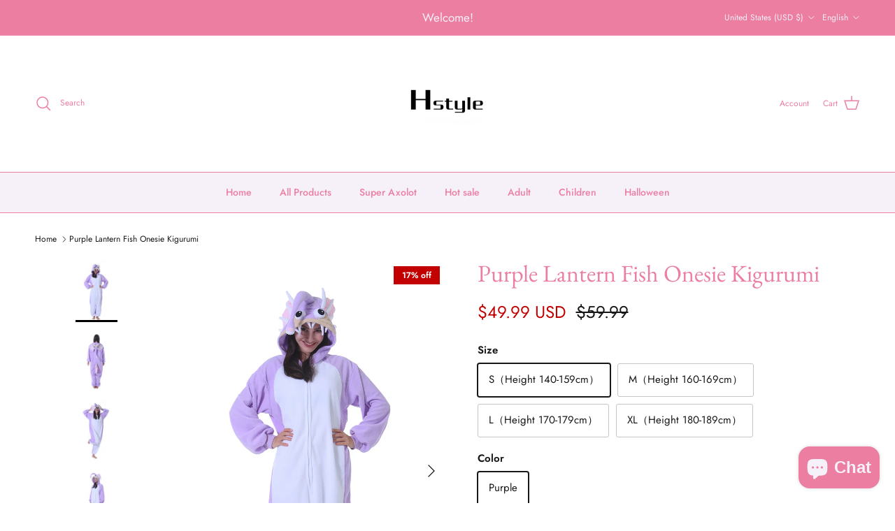

--- FILE ---
content_type: text/html; charset=utf-8
request_url: https://amaigc.com/products/adult-onesies-lantern-fish-purple-kigurumi-onesie-costume-pajama
body_size: 33826
content:
<!doctype html>
<html class="no-js" lang="en" dir="ltr">
<head><meta charset="utf-8">
<meta name="viewport" content="width=device-width,initial-scale=1">
<title>Lantern Fish-Purple Kigurumi animal onesie costumes for adult &ndash; AMAIGC</title><link rel="canonical" href="https://amaigc.com/products/adult-onesies-lantern-fish-purple-kigurumi-onesie-costume-pajama"><meta name="description" content="Lantern Fish-Purple Onesie Pajamas,Cosplay Character onesies,Lantern Fish-Purple Kigurumi,adult onesie pajamas"><meta property="og:site_name" content="AMAIGC">
<meta property="og:url" content="https://amaigc.com/products/adult-onesies-lantern-fish-purple-kigurumi-onesie-costume-pajama">
<meta property="og:title" content="Lantern Fish-Purple Kigurumi animal onesie costumes for adult">
<meta property="og:type" content="product">
<meta property="og:description" content="Lantern Fish-Purple Onesie Pajamas,Cosplay Character onesies,Lantern Fish-Purple Kigurumi,adult onesie pajamas"><meta property="og:image" content="http://amaigc.com/cdn/shop/files/23b612d75374b0bd2f0edee65de9cd1d.jpg?crop=center&height=1200&v=1717176197&width=1200">
  <meta property="og:image:secure_url" content="https://amaigc.com/cdn/shop/files/23b612d75374b0bd2f0edee65de9cd1d.jpg?crop=center&height=1200&v=1717176197&width=1200">
  <meta property="og:image:width" content="1333">
  <meta property="og:image:height" content="2000"><meta property="og:price:amount" content="49.99">
  <meta property="og:price:currency" content="USD"><meta name="twitter:card" content="summary_large_image">
<meta name="twitter:title" content="Lantern Fish-Purple Kigurumi animal onesie costumes for adult">
<meta name="twitter:description" content="Lantern Fish-Purple Onesie Pajamas,Cosplay Character onesies,Lantern Fish-Purple Kigurumi,adult onesie pajamas">
<style>@font-face {
  font-family: Jost;
  font-weight: 400;
  font-style: normal;
  font-display: fallback;
  src: url("//amaigc.com/cdn/fonts/jost/jost_n4.d47a1b6347ce4a4c9f437608011273009d91f2b7.woff2") format("woff2"),
       url("//amaigc.com/cdn/fonts/jost/jost_n4.791c46290e672b3f85c3d1c651ef2efa3819eadd.woff") format("woff");
}
@font-face {
  font-family: Jost;
  font-weight: 700;
  font-style: normal;
  font-display: fallback;
  src: url("//amaigc.com/cdn/fonts/jost/jost_n7.921dc18c13fa0b0c94c5e2517ffe06139c3615a3.woff2") format("woff2"),
       url("//amaigc.com/cdn/fonts/jost/jost_n7.cbfc16c98c1e195f46c536e775e4e959c5f2f22b.woff") format("woff");
}
@font-face {
  font-family: Jost;
  font-weight: 500;
  font-style: normal;
  font-display: fallback;
  src: url("//amaigc.com/cdn/fonts/jost/jost_n5.7c8497861ffd15f4e1284cd221f14658b0e95d61.woff2") format("woff2"),
       url("//amaigc.com/cdn/fonts/jost/jost_n5.fb6a06896db583cc2df5ba1b30d9c04383119dd9.woff") format("woff");
}
@font-face {
  font-family: Jost;
  font-weight: 400;
  font-style: italic;
  font-display: fallback;
  src: url("//amaigc.com/cdn/fonts/jost/jost_i4.b690098389649750ada222b9763d55796c5283a5.woff2") format("woff2"),
       url("//amaigc.com/cdn/fonts/jost/jost_i4.fd766415a47e50b9e391ae7ec04e2ae25e7e28b0.woff") format("woff");
}
@font-face {
  font-family: Jost;
  font-weight: 700;
  font-style: italic;
  font-display: fallback;
  src: url("//amaigc.com/cdn/fonts/jost/jost_i7.d8201b854e41e19d7ed9b1a31fe4fe71deea6d3f.woff2") format("woff2"),
       url("//amaigc.com/cdn/fonts/jost/jost_i7.eae515c34e26b6c853efddc3fc0c552e0de63757.woff") format("woff");
}
@font-face {
  font-family: "EB Garamond";
  font-weight: 400;
  font-style: normal;
  font-display: fallback;
  src: url("//amaigc.com/cdn/fonts/ebgaramond/ebgaramond_n4.f03b4ad40330b0ec2af5bb96f169ce0df8a12bc0.woff2") format("woff2"),
       url("//amaigc.com/cdn/fonts/ebgaramond/ebgaramond_n4.73939a8b7fe7c6b6b560b459d64db062f2ba1a29.woff") format("woff");
}
@font-face {
  font-family: Jost;
  font-weight: 400;
  font-style: normal;
  font-display: fallback;
  src: url("//amaigc.com/cdn/fonts/jost/jost_n4.d47a1b6347ce4a4c9f437608011273009d91f2b7.woff2") format("woff2"),
       url("//amaigc.com/cdn/fonts/jost/jost_n4.791c46290e672b3f85c3d1c651ef2efa3819eadd.woff") format("woff");
}
@font-face {
  font-family: Jost;
  font-weight: 500;
  font-style: normal;
  font-display: fallback;
  src: url("//amaigc.com/cdn/fonts/jost/jost_n5.7c8497861ffd15f4e1284cd221f14658b0e95d61.woff2") format("woff2"),
       url("//amaigc.com/cdn/fonts/jost/jost_n5.fb6a06896db583cc2df5ba1b30d9c04383119dd9.woff") format("woff");
}
@font-face {
  font-family: Jost;
  font-weight: 600;
  font-style: normal;
  font-display: fallback;
  src: url("//amaigc.com/cdn/fonts/jost/jost_n6.ec1178db7a7515114a2d84e3dd680832b7af8b99.woff2") format("woff2"),
       url("//amaigc.com/cdn/fonts/jost/jost_n6.b1178bb6bdd3979fef38e103a3816f6980aeaff9.woff") format("woff");
}
:root {
  --page-container-width:          1480px;
  --reading-container-width:       720px;
  --divider-opacity:               0.14;
  --gutter-large:                  30px;
  --gutter-desktop:                20px;
  --gutter-mobile:                 16px;
  --section-padding:               50px;
  --larger-section-padding:        80px;
  --larger-section-padding-mobile: 60px;
  --largest-section-padding:       110px;
  --aos-animate-duration:          0.6s;

  --base-font-family:              Jost, sans-serif;
  --base-font-weight:              400;
  --base-font-style:               normal;
  --heading-font-family:           "EB Garamond", serif;
  --heading-font-weight:           400;
  --heading-font-style:            normal;
  --logo-font-family:              Jost, sans-serif;
  --logo-font-weight:              400;
  --logo-font-style:               normal;
  --nav-font-family:               Jost, sans-serif;
  --nav-font-weight:               500;
  --nav-font-style:                normal;

  --base-text-size:15px;
  --base-line-height:              1.6;
  --input-text-size:16px;
  --smaller-text-size-1:12px;
  --smaller-text-size-2:14px;
  --smaller-text-size-3:12px;
  --smaller-text-size-4:11px;
  --larger-text-size:34px;
  --super-large-text-size:60px;
  --super-large-mobile-text-size:27px;
  --larger-mobile-text-size:27px;
  --logo-text-size:24px;--btn-letter-spacing: 0.08em;
    --btn-text-transform: uppercase;
    --button-text-size: 13px;
    --quickbuy-button-text-size: 13;
    --small-feature-link-font-size: 0.75em;
    --input-btn-padding-top:             1.2em;
    --input-btn-padding-bottom:          1.2em;--heading-text-transform:none;
  --nav-text-size:                      14px;
  --mobile-menu-font-weight:            600;

  --body-bg-color:                      255 255 255;
  --bg-color:                           255 255 255;
  --body-text-color:                    23 23 23;
  --text-color:                         23 23 23;

  --header-text-col:                    #eb7ea1;--header-text-hover-col:             var(--header-text-col);--header-bg-col:                     #ffffff;
  --heading-color:                     235 126 161;
  --body-heading-color:                235 126 161;
  --heading-divider-col:               #eb7ea1;

  --logo-col:                          #171717;
  --main-nav-bg:                       #f6f0f9;
  --main-nav-link-col:                 #eb7ea1;
  --main-nav-link-hover-col:           #c16452;
  --main-nav-link-featured-col:        #b61d0f;

  --link-color:                        193 100 82;
  --body-link-color:                   193 100 82;

  --btn-bg-color:                        235 126 161;
  --btn-bg-hover-color:                  235 126 161;
  --btn-border-color:                    235 126 161;
  --btn-border-hover-color:              235 126 161;
  --btn-text-color:                      246 240 249;
  --btn-text-hover-color:                246 240 249;--btn-alt-bg-color:                    255 255 255;
  --btn-alt-text-color:                  35 35 35;
  --btn-alt-border-color:                35 35 35;
  --btn-alt-border-hover-color:          35 35 35;--btn-ter-bg-color:                    235 235 235;
  --btn-ter-text-color:                  0 0 0;
  --btn-ter-bg-hover-color:              235 126 161;
  --btn-ter-text-hover-color:            246 240 249;--btn-border-radius: 3px;--color-scheme-default:                             #ffffff;
  --color-scheme-default-color:                       255 255 255;
  --color-scheme-default-text-color:                  23 23 23;
  --color-scheme-default-head-color:                  235 126 161;
  --color-scheme-default-link-color:                  193 100 82;
  --color-scheme-default-btn-text-color:              246 240 249;
  --color-scheme-default-btn-text-hover-color:        246 240 249;
  --color-scheme-default-btn-bg-color:                235 126 161;
  --color-scheme-default-btn-bg-hover-color:          235 126 161;
  --color-scheme-default-btn-border-color:            235 126 161;
  --color-scheme-default-btn-border-hover-color:      235 126 161;
  --color-scheme-default-btn-alt-text-color:          35 35 35;
  --color-scheme-default-btn-alt-bg-color:            255 255 255;
  --color-scheme-default-btn-alt-border-color:        35 35 35;
  --color-scheme-default-btn-alt-border-hover-color:  35 35 35;

  --color-scheme-1:                             #ffffff;
  --color-scheme-1-color:                       255 255 255;
  --color-scheme-1-text-color:                  52 52 52;
  --color-scheme-1-head-color:                  52 52 52;
  --color-scheme-1-link-color:                  52 52 52;
  --color-scheme-1-btn-text-color:              255 255 255;
  --color-scheme-1-btn-text-hover-color:        255 255 255;
  --color-scheme-1-btn-bg-color:                235 126 161;
  --color-scheme-1-btn-bg-hover-color:          0 0 0;
  --color-scheme-1-btn-border-color:            235 126 161;
  --color-scheme-1-btn-border-hover-color:      0 0 0;
  --color-scheme-1-btn-alt-text-color:          35 35 35;
  --color-scheme-1-btn-alt-bg-color:            255 255 255;
  --color-scheme-1-btn-alt-border-color:        35 35 35;
  --color-scheme-1-btn-alt-border-hover-color:  35 35 35;

  --color-scheme-2:                             #f2f2f2;
  --color-scheme-2-color:                       242 242 242;
  --color-scheme-2-text-color:                  23 23 23;
  --color-scheme-2-head-color:                  52 52 52;
  --color-scheme-2-link-color:                  52 52 52;
  --color-scheme-2-btn-text-color:              255 255 255;
  --color-scheme-2-btn-text-hover-color:        255 255 255;
  --color-scheme-2-btn-bg-color:                235 126 161;
  --color-scheme-2-btn-bg-hover-color:          0 0 0;
  --color-scheme-2-btn-border-color:            235 126 161;
  --color-scheme-2-btn-border-hover-color:      0 0 0;
  --color-scheme-2-btn-alt-text-color:          35 35 35;
  --color-scheme-2-btn-alt-bg-color:            255 255 255;
  --color-scheme-2-btn-alt-border-color:        35 35 35;
  --color-scheme-2-btn-alt-border-hover-color:  35 35 35;

  /* Shop Pay payment terms */
  --payment-terms-background-color:    #ffffff;--quickbuy-bg: 255 255 255;--body-input-background-color:       rgb(var(--body-bg-color));
  --input-background-color:            rgb(var(--body-bg-color));
  --body-input-text-color:             var(--body-text-color);
  --input-text-color:                  var(--body-text-color);
  --body-input-border-color:           rgb(197, 197, 197);
  --input-border-color:                rgb(197, 197, 197);
  --input-border-color-hover:          rgb(127, 127, 127);
  --input-border-color-active:         rgb(23, 23, 23);

  --swatch-cross-svg:                  url("data:image/svg+xml,%3Csvg xmlns='http://www.w3.org/2000/svg' width='240' height='240' viewBox='0 0 24 24' fill='none' stroke='rgb(197, 197, 197)' stroke-width='0.09' preserveAspectRatio='none' %3E%3Cline x1='24' y1='0' x2='0' y2='24'%3E%3C/line%3E%3C/svg%3E");
  --swatch-cross-hover:                url("data:image/svg+xml,%3Csvg xmlns='http://www.w3.org/2000/svg' width='240' height='240' viewBox='0 0 24 24' fill='none' stroke='rgb(127, 127, 127)' stroke-width='0.09' preserveAspectRatio='none' %3E%3Cline x1='24' y1='0' x2='0' y2='24'%3E%3C/line%3E%3C/svg%3E");
  --swatch-cross-active:               url("data:image/svg+xml,%3Csvg xmlns='http://www.w3.org/2000/svg' width='240' height='240' viewBox='0 0 24 24' fill='none' stroke='rgb(23, 23, 23)' stroke-width='0.09' preserveAspectRatio='none' %3E%3Cline x1='24' y1='0' x2='0' y2='24'%3E%3C/line%3E%3C/svg%3E");

  --footer-divider-col:                #e1e1e1;
  --footer-text-col:                   103 104 105;
  --footer-heading-col:                23 23 23;
  --footer-bg:                         #f6f6f6;--product-label-overlay-justify: flex-start;--product-label-overlay-align: flex-start;--product-label-overlay-reduction-text:   #ffffff;
  --product-label-overlay-reduction-bg:     #c20000;
  --product-label-overlay-stock-text:       #ffffff;
  --product-label-overlay-stock-bg:         #09728c;
  --product-label-overlay-new-text:         #ffffff;
  --product-label-overlay-new-bg:           #de9d9a;
  --product-label-overlay-meta-text:        #ffffff;
  --product-label-overlay-meta-bg:          #09728c;
  --product-label-sale-text:                #c20000;
  --product-label-sold-text:                #171717;
  --product-label-preorder-text:            #c20000;

  --product-block-crop-align:               center;

  
  --product-block-price-align:              flex-start;
  --product-block-price-item-margin-start:  initial;
  --product-block-price-item-margin-end:    .5rem;
  

  --collection-block-image-position:   center center;

  --swatch-picker-image-size:          68px;
  --swatch-crop-align:                 center center;

  --image-overlay-text-color:          255 255 255;--image-overlay-bg:                  rgba(0, 0, 0, 0.1);
  --image-overlay-shadow-start:        rgb(0 0 0 / 0.15);
  --image-overlay-box-opacity:         0.9;.image-overlay--bg-box .text-overlay .text-overlay__text {
      --image-overlay-box-bg: 255 255 255;
      --heading-color: var(--body-heading-color);
      --text-color: var(--body-text-color);
      --link-color: var(--body-link-color);
    }--product-inventory-ok-box-color:            #f2faf0;
  --product-inventory-ok-text-color:           #108043;
  --product-inventory-ok-icon-box-fill-color:  #fff;
  --product-inventory-low-box-color:           #fcf1cd;
  --product-inventory-low-text-color:          #dd9a1a;
  --product-inventory-low-icon-box-fill-color: #fff;
  --product-inventory-low-text-color-channels: 16, 128, 67;
  --product-inventory-ok-text-color-channels:  221, 154, 26;

  --rating-star-color: 246 165 41;
}::selection {
    background: rgb(var(--body-heading-color));
    color: rgb(var(--body-bg-color));
  }
  ::-moz-selection {
    background: rgb(var(--body-heading-color));
    color: rgb(var(--body-bg-color));
  }.navigation .h1 {
  color: inherit !important;
}.use-color-scheme--default {
  --product-label-sale-text:           #c20000;
  --product-label-sold-text:           #171717;
  --product-label-preorder-text:       #c20000;
  --input-background-color:            rgb(var(--body-bg-color));
  --input-text-color:                  var(--body-input-text-color);
  --input-border-color:                rgb(197, 197, 197);
  --input-border-color-hover:          rgb(127, 127, 127);
  --input-border-color-active:         rgb(23, 23, 23);
}.use-color-scheme--2 {
  --product-label-sale-text:           currentColor;
  --product-label-sold-text:           currentColor;
  --product-label-preorder-text:       currentColor;
  --input-background-color:            transparent;
  --input-text-color:                  23 23 23;
  --input-border-color:                rgb(176, 176, 176);
  --input-border-color-hover:          rgb(122, 122, 122);
  --input-border-color-active:         rgb(23, 23, 23);
}</style>

  <link href="//amaigc.com/cdn/shop/t/6/assets/main.css?v=181073107730746733071718115937" rel="stylesheet" type="text/css" media="all" />
<link rel="stylesheet" href="//amaigc.com/cdn/shop/t/6/assets/swatches.css?v=16398616082848853891718115960" media="print" onload="this.media='all'">
    <noscript><link rel="stylesheet" href="//amaigc.com/cdn/shop/t/6/assets/swatches.css?v=16398616082848853891718115960"></noscript><link rel="preload" as="font" href="//amaigc.com/cdn/fonts/jost/jost_n4.d47a1b6347ce4a4c9f437608011273009d91f2b7.woff2" type="font/woff2" crossorigin><link rel="preload" as="font" href="//amaigc.com/cdn/fonts/ebgaramond/ebgaramond_n4.f03b4ad40330b0ec2af5bb96f169ce0df8a12bc0.woff2" type="font/woff2" crossorigin><script>
    document.documentElement.className = document.documentElement.className.replace('no-js', 'js');

    window.theme = {
      info: {
        name: 'Symmetry',
        version: '7.2.1'
      },
      device: {
        hasTouch: window.matchMedia('(any-pointer: coarse)').matches,
        hasHover: window.matchMedia('(hover: hover)').matches
      },
      mediaQueries: {
        md: '(min-width: 768px)',
        productMediaCarouselBreak: '(min-width: 1041px)'
      },
      routes: {
        base: 'https://amaigc.com',
        cart: '/cart',
        cartAdd: '/cart/add.js',
        cartUpdate: '/cart/update.js',
        predictiveSearch: '/search/suggest'
      },
      strings: {
        cartTermsConfirmation: "You must agree to the terms and conditions before continuing.",
        cartItemsQuantityError: "You can only add [QUANTITY] of this item to your cart.",
        generalSearchViewAll: "View all search results",
        noStock: "Sold out",
        noVariant: "Unavailable",
        productsProductChooseA: "Choose a",
        generalSearchPages: "Pages",
        generalSearchNoResultsWithoutTerms: "Sorry, we couldnʼt find any results",
        shippingCalculator: {
          singleRate: "There is one shipping rate for this destination:",
          multipleRates: "There are multiple shipping rates for this destination:",
          noRates: "We do not ship to this destination."
        }
      },
      settings: {
        moneyWithCurrencyFormat: "${{amount}} USD",
        cartType: "drawer",
        afterAddToCart: "notification",
        quickbuyStyle: "off",
        externalLinksNewTab: true,
        internalLinksSmoothScroll: true
      }
    }

    theme.inlineNavigationCheck = function() {
      var pageHeader = document.querySelector('.pageheader'),
          inlineNavContainer = pageHeader.querySelector('.logo-area__left__inner'),
          inlineNav = inlineNavContainer.querySelector('.navigation--left');
      if (inlineNav && getComputedStyle(inlineNav).display != 'none') {
        var inlineMenuCentered = document.querySelector('.pageheader--layout-inline-menu-center'),
            logoContainer = document.querySelector('.logo-area__middle__inner');
        if(inlineMenuCentered) {
          var rightWidth = document.querySelector('.logo-area__right__inner').clientWidth,
              middleWidth = logoContainer.clientWidth,
              logoArea = document.querySelector('.logo-area'),
              computedLogoAreaStyle = getComputedStyle(logoArea),
              logoAreaInnerWidth = logoArea.clientWidth - Math.ceil(parseFloat(computedLogoAreaStyle.paddingLeft)) - Math.ceil(parseFloat(computedLogoAreaStyle.paddingRight)),
              availableNavWidth = logoAreaInnerWidth - Math.max(rightWidth, middleWidth) * 2 - 40;
          inlineNavContainer.style.maxWidth = availableNavWidth + 'px';
        }

        var firstInlineNavLink = inlineNav.querySelector('.navigation__item:first-child'),
            lastInlineNavLink = inlineNav.querySelector('.navigation__item:last-child');
        if (lastInlineNavLink) {
          var inlineNavWidth = null;
          if(document.querySelector('html[dir=rtl]')) {
            inlineNavWidth = firstInlineNavLink.offsetLeft - lastInlineNavLink.offsetLeft + firstInlineNavLink.offsetWidth;
          } else {
            inlineNavWidth = lastInlineNavLink.offsetLeft - firstInlineNavLink.offsetLeft + lastInlineNavLink.offsetWidth;
          }
          if (inlineNavContainer.offsetWidth >= inlineNavWidth) {
            pageHeader.classList.add('pageheader--layout-inline-permitted');
            var tallLogo = logoContainer.clientHeight > lastInlineNavLink.clientHeight + 20;
            if (tallLogo) {
              inlineNav.classList.add('navigation--tight-underline');
            } else {
              inlineNav.classList.remove('navigation--tight-underline');
            }
          } else {
            pageHeader.classList.remove('pageheader--layout-inline-permitted');
          }
        }
      }
    };

    theme.setInitialHeaderHeightProperty = () => {
      const section = document.querySelector('.section-header');
      if (section) {
        document.documentElement.style.setProperty('--theme-header-height', Math.ceil(section.clientHeight) + 'px');
      }
    };
  </script>

  <script src="//amaigc.com/cdn/shop/t/6/assets/main.js?v=63521094751913525411718115937" defer></script>
    <script src="//amaigc.com/cdn/shop/t/6/assets/animate-on-scroll.js?v=15249566486942820451718115937" defer></script>
    <link href="//amaigc.com/cdn/shop/t/6/assets/animate-on-scroll.css?v=116824741000487223811718115937" rel="stylesheet" type="text/css" media="all" />
  

  <script>window.performance && window.performance.mark && window.performance.mark('shopify.content_for_header.start');</script><meta id="shopify-digital-wallet" name="shopify-digital-wallet" content="/61403234486/digital_wallets/dialog">
<meta name="shopify-checkout-api-token" content="f88ac69b25639f649fd8e8ba1ea3dee0">
<meta id="in-context-paypal-metadata" data-shop-id="61403234486" data-venmo-supported="false" data-environment="production" data-locale="en_US" data-paypal-v4="true" data-currency="USD">
<link rel="alternate" hreflang="x-default" href="https://amaigc.com/products/adult-onesies-lantern-fish-purple-kigurumi-onesie-costume-pajama">
<link rel="alternate" hreflang="en" href="https://amaigc.com/products/adult-onesies-lantern-fish-purple-kigurumi-onesie-costume-pajama">
<link rel="alternate" hreflang="de" href="https://amaigc.com/de/products/adult-onesies-lantern-fish-purple-kigurumi-onesie-costume-pajama">
<link rel="alternate" type="application/json+oembed" href="https://amaigc.com/products/adult-onesies-lantern-fish-purple-kigurumi-onesie-costume-pajama.oembed">
<script async="async" src="/checkouts/internal/preloads.js?locale=en-US"></script>
<script id="shopify-features" type="application/json">{"accessToken":"f88ac69b25639f649fd8e8ba1ea3dee0","betas":["rich-media-storefront-analytics"],"domain":"amaigc.com","predictiveSearch":true,"shopId":61403234486,"locale":"en"}</script>
<script>var Shopify = Shopify || {};
Shopify.shop = "waswifi.myshopify.com";
Shopify.locale = "en";
Shopify.currency = {"active":"USD","rate":"1.0"};
Shopify.country = "US";
Shopify.theme = {"name":"Symmetry 的更新版副本 的更新版副本","id":136810102966,"schema_name":"Symmetry","schema_version":"7.2.1","theme_store_id":568,"role":"main"};
Shopify.theme.handle = "null";
Shopify.theme.style = {"id":null,"handle":null};
Shopify.cdnHost = "amaigc.com/cdn";
Shopify.routes = Shopify.routes || {};
Shopify.routes.root = "/";</script>
<script type="module">!function(o){(o.Shopify=o.Shopify||{}).modules=!0}(window);</script>
<script>!function(o){function n(){var o=[];function n(){o.push(Array.prototype.slice.apply(arguments))}return n.q=o,n}var t=o.Shopify=o.Shopify||{};t.loadFeatures=n(),t.autoloadFeatures=n()}(window);</script>
<script id="shop-js-analytics" type="application/json">{"pageType":"product"}</script>
<script defer="defer" async type="module" src="//amaigc.com/cdn/shopifycloud/shop-js/modules/v2/client.init-shop-cart-sync_BN7fPSNr.en.esm.js"></script>
<script defer="defer" async type="module" src="//amaigc.com/cdn/shopifycloud/shop-js/modules/v2/chunk.common_Cbph3Kss.esm.js"></script>
<script defer="defer" async type="module" src="//amaigc.com/cdn/shopifycloud/shop-js/modules/v2/chunk.modal_DKumMAJ1.esm.js"></script>
<script type="module">
  await import("//amaigc.com/cdn/shopifycloud/shop-js/modules/v2/client.init-shop-cart-sync_BN7fPSNr.en.esm.js");
await import("//amaigc.com/cdn/shopifycloud/shop-js/modules/v2/chunk.common_Cbph3Kss.esm.js");
await import("//amaigc.com/cdn/shopifycloud/shop-js/modules/v2/chunk.modal_DKumMAJ1.esm.js");

  window.Shopify.SignInWithShop?.initShopCartSync?.({"fedCMEnabled":true,"windoidEnabled":true});

</script>
<script>(function() {
  var isLoaded = false;
  function asyncLoad() {
    if (isLoaded) return;
    isLoaded = true;
    var urls = ["https:\/\/www.lobuybtn.com\/public\/script?shop=waswifi.myshopify.com","https:\/\/cdn2.ryviu.com\/v\/static\/js\/app.js?shop=waswifi.myshopify.com","\/\/cdn.shopify.com\/proxy\/b5d83edeab25ffb0f8b75b8e4bd31cce677ab4cc0883d4f027736dc3131811e2\/api.goaffpro.com\/loader.js?shop=waswifi.myshopify.com\u0026sp-cache-control=cHVibGljLCBtYXgtYWdlPTkwMA","https:\/\/cdn.shopify.com\/s\/files\/1\/0614\/0323\/4486\/t\/2\/assets\/spreadrwidget.js?v=1714675914\u0026shop=waswifi.myshopify.com"];
    for (var i = 0; i < urls.length; i++) {
      var s = document.createElement('script');
      s.type = 'text/javascript';
      s.async = true;
      s.src = urls[i];
      var x = document.getElementsByTagName('script')[0];
      x.parentNode.insertBefore(s, x);
    }
  };
  if(window.attachEvent) {
    window.attachEvent('onload', asyncLoad);
  } else {
    window.addEventListener('load', asyncLoad, false);
  }
})();</script>
<script id="__st">var __st={"a":61403234486,"offset":28800,"reqid":"0abbbb2a-1e9a-4344-885a-af01f7978307-1769903142","pageurl":"amaigc.com\/products\/adult-onesies-lantern-fish-purple-kigurumi-onesie-costume-pajama","u":"71be29fa335c","p":"product","rtyp":"product","rid":7970517254326};</script>
<script>window.ShopifyPaypalV4VisibilityTracking = true;</script>
<script id="captcha-bootstrap">!function(){'use strict';const t='contact',e='account',n='new_comment',o=[[t,t],['blogs',n],['comments',n],[t,'customer']],c=[[e,'customer_login'],[e,'guest_login'],[e,'recover_customer_password'],[e,'create_customer']],r=t=>t.map((([t,e])=>`form[action*='/${t}']:not([data-nocaptcha='true']) input[name='form_type'][value='${e}']`)).join(','),a=t=>()=>t?[...document.querySelectorAll(t)].map((t=>t.form)):[];function s(){const t=[...o],e=r(t);return a(e)}const i='password',u='form_key',d=['recaptcha-v3-token','g-recaptcha-response','h-captcha-response',i],f=()=>{try{return window.sessionStorage}catch{return}},m='__shopify_v',_=t=>t.elements[u];function p(t,e,n=!1){try{const o=window.sessionStorage,c=JSON.parse(o.getItem(e)),{data:r}=function(t){const{data:e,action:n}=t;return t[m]||n?{data:e,action:n}:{data:t,action:n}}(c);for(const[e,n]of Object.entries(r))t.elements[e]&&(t.elements[e].value=n);n&&o.removeItem(e)}catch(o){console.error('form repopulation failed',{error:o})}}const l='form_type',E='cptcha';function T(t){t.dataset[E]=!0}const w=window,h=w.document,L='Shopify',v='ce_forms',y='captcha';let A=!1;((t,e)=>{const n=(g='f06e6c50-85a8-45c8-87d0-21a2b65856fe',I='https://cdn.shopify.com/shopifycloud/storefront-forms-hcaptcha/ce_storefront_forms_captcha_hcaptcha.v1.5.2.iife.js',D={infoText:'Protected by hCaptcha',privacyText:'Privacy',termsText:'Terms'},(t,e,n)=>{const o=w[L][v],c=o.bindForm;if(c)return c(t,g,e,D).then(n);var r;o.q.push([[t,g,e,D],n]),r=I,A||(h.body.append(Object.assign(h.createElement('script'),{id:'captcha-provider',async:!0,src:r})),A=!0)});var g,I,D;w[L]=w[L]||{},w[L][v]=w[L][v]||{},w[L][v].q=[],w[L][y]=w[L][y]||{},w[L][y].protect=function(t,e){n(t,void 0,e),T(t)},Object.freeze(w[L][y]),function(t,e,n,w,h,L){const[v,y,A,g]=function(t,e,n){const i=e?o:[],u=t?c:[],d=[...i,...u],f=r(d),m=r(i),_=r(d.filter((([t,e])=>n.includes(e))));return[a(f),a(m),a(_),s()]}(w,h,L),I=t=>{const e=t.target;return e instanceof HTMLFormElement?e:e&&e.form},D=t=>v().includes(t);t.addEventListener('submit',(t=>{const e=I(t);if(!e)return;const n=D(e)&&!e.dataset.hcaptchaBound&&!e.dataset.recaptchaBound,o=_(e),c=g().includes(e)&&(!o||!o.value);(n||c)&&t.preventDefault(),c&&!n&&(function(t){try{if(!f())return;!function(t){const e=f();if(!e)return;const n=_(t);if(!n)return;const o=n.value;o&&e.removeItem(o)}(t);const e=Array.from(Array(32),(()=>Math.random().toString(36)[2])).join('');!function(t,e){_(t)||t.append(Object.assign(document.createElement('input'),{type:'hidden',name:u})),t.elements[u].value=e}(t,e),function(t,e){const n=f();if(!n)return;const o=[...t.querySelectorAll(`input[type='${i}']`)].map((({name:t})=>t)),c=[...d,...o],r={};for(const[a,s]of new FormData(t).entries())c.includes(a)||(r[a]=s);n.setItem(e,JSON.stringify({[m]:1,action:t.action,data:r}))}(t,e)}catch(e){console.error('failed to persist form',e)}}(e),e.submit())}));const S=(t,e)=>{t&&!t.dataset[E]&&(n(t,e.some((e=>e===t))),T(t))};for(const o of['focusin','change'])t.addEventListener(o,(t=>{const e=I(t);D(e)&&S(e,y())}));const B=e.get('form_key'),M=e.get(l),P=B&&M;t.addEventListener('DOMContentLoaded',(()=>{const t=y();if(P)for(const e of t)e.elements[l].value===M&&p(e,B);[...new Set([...A(),...v().filter((t=>'true'===t.dataset.shopifyCaptcha))])].forEach((e=>S(e,t)))}))}(h,new URLSearchParams(w.location.search),n,t,e,['guest_login'])})(!0,!0)}();</script>
<script integrity="sha256-4kQ18oKyAcykRKYeNunJcIwy7WH5gtpwJnB7kiuLZ1E=" data-source-attribution="shopify.loadfeatures" defer="defer" src="//amaigc.com/cdn/shopifycloud/storefront/assets/storefront/load_feature-a0a9edcb.js" crossorigin="anonymous"></script>
<script data-source-attribution="shopify.dynamic_checkout.dynamic.init">var Shopify=Shopify||{};Shopify.PaymentButton=Shopify.PaymentButton||{isStorefrontPortableWallets:!0,init:function(){window.Shopify.PaymentButton.init=function(){};var t=document.createElement("script");t.src="https://amaigc.com/cdn/shopifycloud/portable-wallets/latest/portable-wallets.en.js",t.type="module",document.head.appendChild(t)}};
</script>
<script data-source-attribution="shopify.dynamic_checkout.buyer_consent">
  function portableWalletsHideBuyerConsent(e){var t=document.getElementById("shopify-buyer-consent"),n=document.getElementById("shopify-subscription-policy-button");t&&n&&(t.classList.add("hidden"),t.setAttribute("aria-hidden","true"),n.removeEventListener("click",e))}function portableWalletsShowBuyerConsent(e){var t=document.getElementById("shopify-buyer-consent"),n=document.getElementById("shopify-subscription-policy-button");t&&n&&(t.classList.remove("hidden"),t.removeAttribute("aria-hidden"),n.addEventListener("click",e))}window.Shopify?.PaymentButton&&(window.Shopify.PaymentButton.hideBuyerConsent=portableWalletsHideBuyerConsent,window.Shopify.PaymentButton.showBuyerConsent=portableWalletsShowBuyerConsent);
</script>
<script>
  function portableWalletsCleanup(e){e&&e.src&&console.error("Failed to load portable wallets script "+e.src);var t=document.querySelectorAll("shopify-accelerated-checkout .shopify-payment-button__skeleton, shopify-accelerated-checkout-cart .wallet-cart-button__skeleton"),e=document.getElementById("shopify-buyer-consent");for(let e=0;e<t.length;e++)t[e].remove();e&&e.remove()}function portableWalletsNotLoadedAsModule(e){e instanceof ErrorEvent&&"string"==typeof e.message&&e.message.includes("import.meta")&&"string"==typeof e.filename&&e.filename.includes("portable-wallets")&&(window.removeEventListener("error",portableWalletsNotLoadedAsModule),window.Shopify.PaymentButton.failedToLoad=e,"loading"===document.readyState?document.addEventListener("DOMContentLoaded",window.Shopify.PaymentButton.init):window.Shopify.PaymentButton.init())}window.addEventListener("error",portableWalletsNotLoadedAsModule);
</script>

<script type="module" src="https://amaigc.com/cdn/shopifycloud/portable-wallets/latest/portable-wallets.en.js" onError="portableWalletsCleanup(this)" crossorigin="anonymous"></script>
<script nomodule>
  document.addEventListener("DOMContentLoaded", portableWalletsCleanup);
</script>

<link id="shopify-accelerated-checkout-styles" rel="stylesheet" media="screen" href="https://amaigc.com/cdn/shopifycloud/portable-wallets/latest/accelerated-checkout-backwards-compat.css" crossorigin="anonymous">
<style id="shopify-accelerated-checkout-cart">
        #shopify-buyer-consent {
  margin-top: 1em;
  display: inline-block;
  width: 100%;
}

#shopify-buyer-consent.hidden {
  display: none;
}

#shopify-subscription-policy-button {
  background: none;
  border: none;
  padding: 0;
  text-decoration: underline;
  font-size: inherit;
  cursor: pointer;
}

#shopify-subscription-policy-button::before {
  box-shadow: none;
}

      </style>
<script id="sections-script" data-sections="related-products" defer="defer" src="//amaigc.com/cdn/shop/t/6/compiled_assets/scripts.js?v=730"></script>
<script>window.performance && window.performance.mark && window.performance.mark('shopify.content_for_header.end');</script>
<!-- CC Custom Head Start --><!-- CC Custom Head End --><!-- BEGIN app block: shopify://apps/judge-me-reviews/blocks/judgeme_core/61ccd3b1-a9f2-4160-9fe9-4fec8413e5d8 --><!-- Start of Judge.me Core -->






<link rel="dns-prefetch" href="https://cdnwidget.judge.me">
<link rel="dns-prefetch" href="https://cdn.judge.me">
<link rel="dns-prefetch" href="https://cdn1.judge.me">
<link rel="dns-prefetch" href="https://api.judge.me">

<script data-cfasync='false' class='jdgm-settings-script'>window.jdgmSettings={"pagination":5,"disable_web_reviews":false,"badge_no_review_text":"No reviews","badge_n_reviews_text":"{{ n }} review/reviews","hide_badge_preview_if_no_reviews":true,"badge_hide_text":false,"enforce_center_preview_badge":false,"widget_title":"Customer Reviews","widget_open_form_text":"Write a review","widget_close_form_text":"Cancel review","widget_refresh_page_text":"Refresh page","widget_summary_text":"Based on {{ number_of_reviews }} review/reviews","widget_no_review_text":"Be the first to write a review","widget_name_field_text":"Display name","widget_verified_name_field_text":"Verified Name (public)","widget_name_placeholder_text":"Display name","widget_required_field_error_text":"This field is required.","widget_email_field_text":"Email address","widget_verified_email_field_text":"Verified Email (private, can not be edited)","widget_email_placeholder_text":"Your email address","widget_email_field_error_text":"Please enter a valid email address.","widget_rating_field_text":"Rating","widget_review_title_field_text":"Review Title","widget_review_title_placeholder_text":"Give your review a title","widget_review_body_field_text":"Review content","widget_review_body_placeholder_text":"Start writing here...","widget_pictures_field_text":"Picture/Video (optional)","widget_submit_review_text":"Submit Review","widget_submit_verified_review_text":"Submit Verified Review","widget_submit_success_msg_with_auto_publish":"Thank you! Please refresh the page in a few moments to see your review. You can remove or edit your review by logging into \u003ca href='https://judge.me/login' target='_blank' rel='nofollow noopener'\u003eJudge.me\u003c/a\u003e","widget_submit_success_msg_no_auto_publish":"Thank you! Your review will be published as soon as it is approved by the shop admin. You can remove or edit your review by logging into \u003ca href='https://judge.me/login' target='_blank' rel='nofollow noopener'\u003eJudge.me\u003c/a\u003e","widget_show_default_reviews_out_of_total_text":"Showing {{ n_reviews_shown }} out of {{ n_reviews }} reviews.","widget_show_all_link_text":"Show all","widget_show_less_link_text":"Show less","widget_author_said_text":"{{ reviewer_name }} said:","widget_days_text":"{{ n }} days ago","widget_weeks_text":"{{ n }} week/weeks ago","widget_months_text":"{{ n }} month/months ago","widget_years_text":"{{ n }} year/years ago","widget_yesterday_text":"Yesterday","widget_today_text":"Today","widget_replied_text":"\u003e\u003e {{ shop_name }} replied:","widget_read_more_text":"Read more","widget_reviewer_name_as_initial":"","widget_rating_filter_color":"#fbcd0a","widget_rating_filter_see_all_text":"See all reviews","widget_sorting_most_recent_text":"Most Recent","widget_sorting_highest_rating_text":"Highest Rating","widget_sorting_lowest_rating_text":"Lowest Rating","widget_sorting_with_pictures_text":"Only Pictures","widget_sorting_most_helpful_text":"Most Helpful","widget_open_question_form_text":"Ask a question","widget_reviews_subtab_text":"Reviews","widget_questions_subtab_text":"Questions","widget_question_label_text":"Question","widget_answer_label_text":"Answer","widget_question_placeholder_text":"Write your question here","widget_submit_question_text":"Submit Question","widget_question_submit_success_text":"Thank you for your question! We will notify you once it gets answered.","verified_badge_text":"Verified","verified_badge_bg_color":"","verified_badge_text_color":"","verified_badge_placement":"left-of-reviewer-name","widget_review_max_height":"","widget_hide_border":false,"widget_social_share":false,"widget_thumb":false,"widget_review_location_show":false,"widget_location_format":"","all_reviews_include_out_of_store_products":true,"all_reviews_out_of_store_text":"(out of store)","all_reviews_pagination":100,"all_reviews_product_name_prefix_text":"about","enable_review_pictures":true,"enable_question_anwser":false,"widget_theme":"default","review_date_format":"mm/dd/yyyy","default_sort_method":"most-recent","widget_product_reviews_subtab_text":"Product Reviews","widget_shop_reviews_subtab_text":"Shop Reviews","widget_other_products_reviews_text":"Reviews for other products","widget_store_reviews_subtab_text":"Store reviews","widget_no_store_reviews_text":"This store hasn't received any reviews yet","widget_web_restriction_product_reviews_text":"This product hasn't received any reviews yet","widget_no_items_text":"No items found","widget_show_more_text":"Show more","widget_write_a_store_review_text":"Write a Store Review","widget_other_languages_heading":"Reviews in Other Languages","widget_translate_review_text":"Translate review to {{ language }}","widget_translating_review_text":"Translating...","widget_show_original_translation_text":"Show original ({{ language }})","widget_translate_review_failed_text":"Review couldn't be translated.","widget_translate_review_retry_text":"Retry","widget_translate_review_try_again_later_text":"Try again later","show_product_url_for_grouped_product":false,"widget_sorting_pictures_first_text":"Pictures First","show_pictures_on_all_rev_page_mobile":false,"show_pictures_on_all_rev_page_desktop":false,"floating_tab_hide_mobile_install_preference":false,"floating_tab_button_name":"★ Reviews","floating_tab_title":"Let customers speak for us","floating_tab_button_color":"","floating_tab_button_background_color":"","floating_tab_url":"","floating_tab_url_enabled":false,"floating_tab_tab_style":"text","all_reviews_text_badge_text":"Customers rate us {{ shop.metafields.judgeme.all_reviews_rating | round: 1 }}/5 based on {{ shop.metafields.judgeme.all_reviews_count }} reviews.","all_reviews_text_badge_text_branded_style":"{{ shop.metafields.judgeme.all_reviews_rating | round: 1 }} out of 5 stars based on {{ shop.metafields.judgeme.all_reviews_count }} reviews","is_all_reviews_text_badge_a_link":false,"show_stars_for_all_reviews_text_badge":false,"all_reviews_text_badge_url":"","all_reviews_text_style":"branded","all_reviews_text_color_style":"judgeme_brand_color","all_reviews_text_color":"#108474","all_reviews_text_show_jm_brand":true,"featured_carousel_show_header":true,"featured_carousel_title":"Let customers speak for us","testimonials_carousel_title":"Customers are saying","videos_carousel_title":"Real customer stories","cards_carousel_title":"Customers are saying","featured_carousel_count_text":"from {{ n }} reviews","featured_carousel_add_link_to_all_reviews_page":false,"featured_carousel_url":"","featured_carousel_show_images":true,"featured_carousel_autoslide_interval":5,"featured_carousel_arrows_on_the_sides":false,"featured_carousel_height":250,"featured_carousel_width":80,"featured_carousel_image_size":0,"featured_carousel_image_height":250,"featured_carousel_arrow_color":"#eeeeee","verified_count_badge_style":"branded","verified_count_badge_orientation":"horizontal","verified_count_badge_color_style":"judgeme_brand_color","verified_count_badge_color":"#108474","is_verified_count_badge_a_link":false,"verified_count_badge_url":"","verified_count_badge_show_jm_brand":true,"widget_rating_preset_default":5,"widget_first_sub_tab":"product-reviews","widget_show_histogram":true,"widget_histogram_use_custom_color":false,"widget_pagination_use_custom_color":false,"widget_star_use_custom_color":false,"widget_verified_badge_use_custom_color":false,"widget_write_review_use_custom_color":false,"picture_reminder_submit_button":"Upload Pictures","enable_review_videos":false,"mute_video_by_default":false,"widget_sorting_videos_first_text":"Videos First","widget_review_pending_text":"Pending","featured_carousel_items_for_large_screen":3,"social_share_options_order":"Facebook,Twitter","remove_microdata_snippet":false,"disable_json_ld":false,"enable_json_ld_products":false,"preview_badge_show_question_text":false,"preview_badge_no_question_text":"No questions","preview_badge_n_question_text":"{{ number_of_questions }} question/questions","qa_badge_show_icon":false,"qa_badge_position":"same-row","remove_judgeme_branding":false,"widget_add_search_bar":false,"widget_search_bar_placeholder":"Search","widget_sorting_verified_only_text":"Verified only","featured_carousel_theme":"default","featured_carousel_show_rating":true,"featured_carousel_show_title":true,"featured_carousel_show_body":true,"featured_carousel_show_date":false,"featured_carousel_show_reviewer":true,"featured_carousel_show_product":false,"featured_carousel_header_background_color":"#108474","featured_carousel_header_text_color":"#ffffff","featured_carousel_name_product_separator":"reviewed","featured_carousel_full_star_background":"#108474","featured_carousel_empty_star_background":"#dadada","featured_carousel_vertical_theme_background":"#f9fafb","featured_carousel_verified_badge_enable":true,"featured_carousel_verified_badge_color":"#108474","featured_carousel_border_style":"round","featured_carousel_review_line_length_limit":3,"featured_carousel_more_reviews_button_text":"Read more reviews","featured_carousel_view_product_button_text":"View product","all_reviews_page_load_reviews_on":"scroll","all_reviews_page_load_more_text":"Load More Reviews","disable_fb_tab_reviews":false,"enable_ajax_cdn_cache":false,"widget_advanced_speed_features":5,"widget_public_name_text":"displayed publicly like","default_reviewer_name":"John Smith","default_reviewer_name_has_non_latin":true,"widget_reviewer_anonymous":"Anonymous","medals_widget_title":"Judge.me Review Medals","medals_widget_background_color":"#f9fafb","medals_widget_position":"footer_all_pages","medals_widget_border_color":"#f9fafb","medals_widget_verified_text_position":"left","medals_widget_use_monochromatic_version":false,"medals_widget_elements_color":"#108474","show_reviewer_avatar":true,"widget_invalid_yt_video_url_error_text":"Not a YouTube video URL","widget_max_length_field_error_text":"Please enter no more than {0} characters.","widget_show_country_flag":false,"widget_show_collected_via_shop_app":true,"widget_verified_by_shop_badge_style":"light","widget_verified_by_shop_text":"Verified by Shop","widget_show_photo_gallery":false,"widget_load_with_code_splitting":true,"widget_ugc_install_preference":false,"widget_ugc_title":"Made by us, Shared by you","widget_ugc_subtitle":"Tag us to see your picture featured in our page","widget_ugc_arrows_color":"#ffffff","widget_ugc_primary_button_text":"Buy Now","widget_ugc_primary_button_background_color":"#108474","widget_ugc_primary_button_text_color":"#ffffff","widget_ugc_primary_button_border_width":"0","widget_ugc_primary_button_border_style":"none","widget_ugc_primary_button_border_color":"#108474","widget_ugc_primary_button_border_radius":"25","widget_ugc_secondary_button_text":"Load More","widget_ugc_secondary_button_background_color":"#ffffff","widget_ugc_secondary_button_text_color":"#108474","widget_ugc_secondary_button_border_width":"2","widget_ugc_secondary_button_border_style":"solid","widget_ugc_secondary_button_border_color":"#108474","widget_ugc_secondary_button_border_radius":"25","widget_ugc_reviews_button_text":"View Reviews","widget_ugc_reviews_button_background_color":"#ffffff","widget_ugc_reviews_button_text_color":"#108474","widget_ugc_reviews_button_border_width":"2","widget_ugc_reviews_button_border_style":"solid","widget_ugc_reviews_button_border_color":"#108474","widget_ugc_reviews_button_border_radius":"25","widget_ugc_reviews_button_link_to":"judgeme-reviews-page","widget_ugc_show_post_date":true,"widget_ugc_max_width":"800","widget_rating_metafield_value_type":true,"widget_primary_color":"#108474","widget_enable_secondary_color":false,"widget_secondary_color":"#edf5f5","widget_summary_average_rating_text":"{{ average_rating }} out of 5","widget_media_grid_title":"Customer photos \u0026 videos","widget_media_grid_see_more_text":"See more","widget_round_style":false,"widget_show_product_medals":true,"widget_verified_by_judgeme_text":"Verified by Judge.me","widget_show_store_medals":true,"widget_verified_by_judgeme_text_in_store_medals":"Verified by Judge.me","widget_media_field_exceed_quantity_message":"Sorry, we can only accept {{ max_media }} for one review.","widget_media_field_exceed_limit_message":"{{ file_name }} is too large, please select a {{ media_type }} less than {{ size_limit }}MB.","widget_review_submitted_text":"Review Submitted!","widget_question_submitted_text":"Question Submitted!","widget_close_form_text_question":"Cancel","widget_write_your_answer_here_text":"Write your answer here","widget_enabled_branded_link":true,"widget_show_collected_by_judgeme":true,"widget_reviewer_name_color":"","widget_write_review_text_color":"","widget_write_review_bg_color":"","widget_collected_by_judgeme_text":"collected by Judge.me","widget_pagination_type":"standard","widget_load_more_text":"Load More","widget_load_more_color":"#108474","widget_full_review_text":"Full Review","widget_read_more_reviews_text":"Read More Reviews","widget_read_questions_text":"Read Questions","widget_questions_and_answers_text":"Questions \u0026 Answers","widget_verified_by_text":"Verified by","widget_verified_text":"Verified","widget_number_of_reviews_text":"{{ number_of_reviews }} reviews","widget_back_button_text":"Back","widget_next_button_text":"Next","widget_custom_forms_filter_button":"Filters","custom_forms_style":"horizontal","widget_show_review_information":false,"how_reviews_are_collected":"How reviews are collected?","widget_show_review_keywords":false,"widget_gdpr_statement":"How we use your data: We'll only contact you about the review you left, and only if necessary. By submitting your review, you agree to Judge.me's \u003ca href='https://judge.me/terms' target='_blank' rel='nofollow noopener'\u003eterms\u003c/a\u003e, \u003ca href='https://judge.me/privacy' target='_blank' rel='nofollow noopener'\u003eprivacy\u003c/a\u003e and \u003ca href='https://judge.me/content-policy' target='_blank' rel='nofollow noopener'\u003econtent\u003c/a\u003e policies.","widget_multilingual_sorting_enabled":false,"widget_translate_review_content_enabled":false,"widget_translate_review_content_method":"manual","popup_widget_review_selection":"automatically_with_pictures","popup_widget_round_border_style":true,"popup_widget_show_title":true,"popup_widget_show_body":true,"popup_widget_show_reviewer":false,"popup_widget_show_product":true,"popup_widget_show_pictures":true,"popup_widget_use_review_picture":true,"popup_widget_show_on_home_page":true,"popup_widget_show_on_product_page":true,"popup_widget_show_on_collection_page":true,"popup_widget_show_on_cart_page":true,"popup_widget_position":"bottom_left","popup_widget_first_review_delay":5,"popup_widget_duration":5,"popup_widget_interval":5,"popup_widget_review_count":5,"popup_widget_hide_on_mobile":true,"review_snippet_widget_round_border_style":true,"review_snippet_widget_card_color":"#FFFFFF","review_snippet_widget_slider_arrows_background_color":"#FFFFFF","review_snippet_widget_slider_arrows_color":"#000000","review_snippet_widget_star_color":"#108474","show_product_variant":false,"all_reviews_product_variant_label_text":"Variant: ","widget_show_verified_branding":true,"widget_ai_summary_title":"Customers say","widget_ai_summary_disclaimer":"AI-powered review summary based on recent customer reviews","widget_show_ai_summary":false,"widget_show_ai_summary_bg":false,"widget_show_review_title_input":true,"redirect_reviewers_invited_via_email":"review_widget","request_store_review_after_product_review":false,"request_review_other_products_in_order":false,"review_form_color_scheme":"default","review_form_corner_style":"square","review_form_star_color":{},"review_form_text_color":"#333333","review_form_background_color":"#ffffff","review_form_field_background_color":"#fafafa","review_form_button_color":{},"review_form_button_text_color":"#ffffff","review_form_modal_overlay_color":"#000000","review_content_screen_title_text":"How would you rate this product?","review_content_introduction_text":"We would love it if you would share a bit about your experience.","store_review_form_title_text":"How would you rate this store?","store_review_form_introduction_text":"We would love it if you would share a bit about your experience.","show_review_guidance_text":true,"one_star_review_guidance_text":"Poor","five_star_review_guidance_text":"Great","customer_information_screen_title_text":"About you","customer_information_introduction_text":"Please tell us more about you.","custom_questions_screen_title_text":"Your experience in more detail","custom_questions_introduction_text":"Here are a few questions to help us understand more about your experience.","review_submitted_screen_title_text":"Thanks for your review!","review_submitted_screen_thank_you_text":"We are processing it and it will appear on the store soon.","review_submitted_screen_email_verification_text":"Please confirm your email by clicking the link we just sent you. This helps us keep reviews authentic.","review_submitted_request_store_review_text":"Would you like to share your experience of shopping with us?","review_submitted_review_other_products_text":"Would you like to review these products?","store_review_screen_title_text":"Would you like to share your experience of shopping with us?","store_review_introduction_text":"We value your feedback and use it to improve. Please share any thoughts or suggestions you have.","reviewer_media_screen_title_picture_text":"Share a picture","reviewer_media_introduction_picture_text":"Upload a photo to support your review.","reviewer_media_screen_title_video_text":"Share a video","reviewer_media_introduction_video_text":"Upload a video to support your review.","reviewer_media_screen_title_picture_or_video_text":"Share a picture or video","reviewer_media_introduction_picture_or_video_text":"Upload a photo or video to support your review.","reviewer_media_youtube_url_text":"Paste your Youtube URL here","advanced_settings_next_step_button_text":"Next","advanced_settings_close_review_button_text":"Close","modal_write_review_flow":false,"write_review_flow_required_text":"Required","write_review_flow_privacy_message_text":"We respect your privacy.","write_review_flow_anonymous_text":"Post review as anonymous","write_review_flow_visibility_text":"This won't be visible to other customers.","write_review_flow_multiple_selection_help_text":"Select as many as you like","write_review_flow_single_selection_help_text":"Select one option","write_review_flow_required_field_error_text":"This field is required","write_review_flow_invalid_email_error_text":"Please enter a valid email address","write_review_flow_max_length_error_text":"Max. {{ max_length }} characters.","write_review_flow_media_upload_text":"\u003cb\u003eClick to upload\u003c/b\u003e or drag and drop","write_review_flow_gdpr_statement":"We'll only contact you about your review if necessary. By submitting your review, you agree to our \u003ca href='https://judge.me/terms' target='_blank' rel='nofollow noopener'\u003eterms and conditions\u003c/a\u003e and \u003ca href='https://judge.me/privacy' target='_blank' rel='nofollow noopener'\u003eprivacy policy\u003c/a\u003e.","rating_only_reviews_enabled":false,"show_negative_reviews_help_screen":false,"new_review_flow_help_screen_rating_threshold":3,"negative_review_resolution_screen_title_text":"Tell us more","negative_review_resolution_text":"Your experience matters to us. If there were issues with your purchase, we're here to help. Feel free to reach out to us, we'd love the opportunity to make things right.","negative_review_resolution_button_text":"Contact us","negative_review_resolution_proceed_with_review_text":"Leave a review","negative_review_resolution_subject":"Issue with purchase from {{ shop_name }}.{{ order_name }}","preview_badge_collection_page_install_status":false,"widget_review_custom_css":"","preview_badge_custom_css":"","preview_badge_stars_count":"5-stars","featured_carousel_custom_css":"","floating_tab_custom_css":"","all_reviews_widget_custom_css":"","medals_widget_custom_css":"","verified_badge_custom_css":"","all_reviews_text_custom_css":"","transparency_badges_collected_via_store_invite":false,"transparency_badges_from_another_provider":false,"transparency_badges_collected_from_store_visitor":false,"transparency_badges_collected_by_verified_review_provider":false,"transparency_badges_earned_reward":false,"transparency_badges_collected_via_store_invite_text":"Review collected via store invitation","transparency_badges_from_another_provider_text":"Review collected from another provider","transparency_badges_collected_from_store_visitor_text":"Review collected from a store visitor","transparency_badges_written_in_google_text":"Review written in Google","transparency_badges_written_in_etsy_text":"Review written in Etsy","transparency_badges_written_in_shop_app_text":"Review written in Shop App","transparency_badges_earned_reward_text":"Review earned a reward for future purchase","product_review_widget_per_page":10,"widget_store_review_label_text":"Review about the store","checkout_comment_extension_title_on_product_page":"Customer Comments","checkout_comment_extension_num_latest_comment_show":5,"checkout_comment_extension_format":"name_and_timestamp","checkout_comment_customer_name":"last_initial","checkout_comment_comment_notification":true,"preview_badge_collection_page_install_preference":false,"preview_badge_home_page_install_preference":false,"preview_badge_product_page_install_preference":false,"review_widget_install_preference":"","review_carousel_install_preference":false,"floating_reviews_tab_install_preference":"none","verified_reviews_count_badge_install_preference":false,"all_reviews_text_install_preference":false,"review_widget_best_location":false,"judgeme_medals_install_preference":false,"review_widget_revamp_enabled":false,"review_widget_qna_enabled":false,"review_widget_header_theme":"minimal","review_widget_widget_title_enabled":true,"review_widget_header_text_size":"medium","review_widget_header_text_weight":"regular","review_widget_average_rating_style":"compact","review_widget_bar_chart_enabled":true,"review_widget_bar_chart_type":"numbers","review_widget_bar_chart_style":"standard","review_widget_expanded_media_gallery_enabled":false,"review_widget_reviews_section_theme":"standard","review_widget_image_style":"thumbnails","review_widget_review_image_ratio":"square","review_widget_stars_size":"medium","review_widget_verified_badge":"standard_text","review_widget_review_title_text_size":"medium","review_widget_review_text_size":"medium","review_widget_review_text_length":"medium","review_widget_number_of_columns_desktop":3,"review_widget_carousel_transition_speed":5,"review_widget_custom_questions_answers_display":"always","review_widget_button_text_color":"#FFFFFF","review_widget_text_color":"#000000","review_widget_lighter_text_color":"#7B7B7B","review_widget_corner_styling":"soft","review_widget_review_word_singular":"review","review_widget_review_word_plural":"reviews","review_widget_voting_label":"Helpful?","review_widget_shop_reply_label":"Reply from {{ shop_name }}:","review_widget_filters_title":"Filters","qna_widget_question_word_singular":"Question","qna_widget_question_word_plural":"Questions","qna_widget_answer_reply_label":"Answer from {{ answerer_name }}:","qna_content_screen_title_text":"Ask a question about this product","qna_widget_question_required_field_error_text":"Please enter your question.","qna_widget_flow_gdpr_statement":"We'll only contact you about your question if necessary. By submitting your question, you agree to our \u003ca href='https://judge.me/terms' target='_blank' rel='nofollow noopener'\u003eterms and conditions\u003c/a\u003e and \u003ca href='https://judge.me/privacy' target='_blank' rel='nofollow noopener'\u003eprivacy policy\u003c/a\u003e.","qna_widget_question_submitted_text":"Thanks for your question!","qna_widget_close_form_text_question":"Close","qna_widget_question_submit_success_text":"We’ll notify you by email when your question is answered.","all_reviews_widget_v2025_enabled":false,"all_reviews_widget_v2025_header_theme":"default","all_reviews_widget_v2025_widget_title_enabled":true,"all_reviews_widget_v2025_header_text_size":"medium","all_reviews_widget_v2025_header_text_weight":"regular","all_reviews_widget_v2025_average_rating_style":"compact","all_reviews_widget_v2025_bar_chart_enabled":true,"all_reviews_widget_v2025_bar_chart_type":"numbers","all_reviews_widget_v2025_bar_chart_style":"standard","all_reviews_widget_v2025_expanded_media_gallery_enabled":false,"all_reviews_widget_v2025_show_store_medals":true,"all_reviews_widget_v2025_show_photo_gallery":true,"all_reviews_widget_v2025_show_review_keywords":false,"all_reviews_widget_v2025_show_ai_summary":false,"all_reviews_widget_v2025_show_ai_summary_bg":false,"all_reviews_widget_v2025_add_search_bar":false,"all_reviews_widget_v2025_default_sort_method":"most-recent","all_reviews_widget_v2025_reviews_per_page":10,"all_reviews_widget_v2025_reviews_section_theme":"default","all_reviews_widget_v2025_image_style":"thumbnails","all_reviews_widget_v2025_review_image_ratio":"square","all_reviews_widget_v2025_stars_size":"medium","all_reviews_widget_v2025_verified_badge":"bold_badge","all_reviews_widget_v2025_review_title_text_size":"medium","all_reviews_widget_v2025_review_text_size":"medium","all_reviews_widget_v2025_review_text_length":"medium","all_reviews_widget_v2025_number_of_columns_desktop":3,"all_reviews_widget_v2025_carousel_transition_speed":5,"all_reviews_widget_v2025_custom_questions_answers_display":"always","all_reviews_widget_v2025_show_product_variant":false,"all_reviews_widget_v2025_show_reviewer_avatar":true,"all_reviews_widget_v2025_reviewer_name_as_initial":"","all_reviews_widget_v2025_review_location_show":false,"all_reviews_widget_v2025_location_format":"","all_reviews_widget_v2025_show_country_flag":false,"all_reviews_widget_v2025_verified_by_shop_badge_style":"light","all_reviews_widget_v2025_social_share":false,"all_reviews_widget_v2025_social_share_options_order":"Facebook,Twitter,LinkedIn,Pinterest","all_reviews_widget_v2025_pagination_type":"standard","all_reviews_widget_v2025_button_text_color":"#FFFFFF","all_reviews_widget_v2025_text_color":"#000000","all_reviews_widget_v2025_lighter_text_color":"#7B7B7B","all_reviews_widget_v2025_corner_styling":"soft","all_reviews_widget_v2025_title":"Customer reviews","all_reviews_widget_v2025_ai_summary_title":"Customers say about this store","all_reviews_widget_v2025_no_review_text":"Be the first to write a review","platform":"shopify","branding_url":"https://app.judge.me/reviews","branding_text":"Powered by Judge.me","locale":"en","reply_name":"AMAIGC","widget_version":"3.0","footer":true,"autopublish":true,"review_dates":true,"enable_custom_form":false,"shop_locale":"en","enable_multi_locales_translations":false,"show_review_title_input":true,"review_verification_email_status":"always","can_be_branded":false,"reply_name_text":"AMAIGC"};</script> <style class='jdgm-settings-style'>.jdgm-xx{left:0}:root{--jdgm-primary-color: #108474;--jdgm-secondary-color: rgba(16,132,116,0.1);--jdgm-star-color: #108474;--jdgm-write-review-text-color: white;--jdgm-write-review-bg-color: #108474;--jdgm-paginate-color: #108474;--jdgm-border-radius: 0;--jdgm-reviewer-name-color: #108474}.jdgm-histogram__bar-content{background-color:#108474}.jdgm-rev[data-verified-buyer=true] .jdgm-rev__icon.jdgm-rev__icon:after,.jdgm-rev__buyer-badge.jdgm-rev__buyer-badge{color:white;background-color:#108474}.jdgm-review-widget--small .jdgm-gallery.jdgm-gallery .jdgm-gallery__thumbnail-link:nth-child(8) .jdgm-gallery__thumbnail-wrapper.jdgm-gallery__thumbnail-wrapper:before{content:"See more"}@media only screen and (min-width: 768px){.jdgm-gallery.jdgm-gallery .jdgm-gallery__thumbnail-link:nth-child(8) .jdgm-gallery__thumbnail-wrapper.jdgm-gallery__thumbnail-wrapper:before{content:"See more"}}.jdgm-prev-badge[data-average-rating='0.00']{display:none !important}.jdgm-author-all-initials{display:none !important}.jdgm-author-last-initial{display:none !important}.jdgm-rev-widg__title{visibility:hidden}.jdgm-rev-widg__summary-text{visibility:hidden}.jdgm-prev-badge__text{visibility:hidden}.jdgm-rev__prod-link-prefix:before{content:'about'}.jdgm-rev__variant-label:before{content:'Variant: '}.jdgm-rev__out-of-store-text:before{content:'(out of store)'}@media only screen and (min-width: 768px){.jdgm-rev__pics .jdgm-rev_all-rev-page-picture-separator,.jdgm-rev__pics .jdgm-rev__product-picture{display:none}}@media only screen and (max-width: 768px){.jdgm-rev__pics .jdgm-rev_all-rev-page-picture-separator,.jdgm-rev__pics .jdgm-rev__product-picture{display:none}}.jdgm-preview-badge[data-template="product"]{display:none !important}.jdgm-preview-badge[data-template="collection"]{display:none !important}.jdgm-preview-badge[data-template="index"]{display:none !important}.jdgm-review-widget[data-from-snippet="true"]{display:none !important}.jdgm-verified-count-badget[data-from-snippet="true"]{display:none !important}.jdgm-carousel-wrapper[data-from-snippet="true"]{display:none !important}.jdgm-all-reviews-text[data-from-snippet="true"]{display:none !important}.jdgm-medals-section[data-from-snippet="true"]{display:none !important}.jdgm-ugc-media-wrapper[data-from-snippet="true"]{display:none !important}.jdgm-rev__transparency-badge[data-badge-type="review_collected_via_store_invitation"]{display:none !important}.jdgm-rev__transparency-badge[data-badge-type="review_collected_from_another_provider"]{display:none !important}.jdgm-rev__transparency-badge[data-badge-type="review_collected_from_store_visitor"]{display:none !important}.jdgm-rev__transparency-badge[data-badge-type="review_written_in_etsy"]{display:none !important}.jdgm-rev__transparency-badge[data-badge-type="review_written_in_google_business"]{display:none !important}.jdgm-rev__transparency-badge[data-badge-type="review_written_in_shop_app"]{display:none !important}.jdgm-rev__transparency-badge[data-badge-type="review_earned_for_future_purchase"]{display:none !important}.jdgm-review-snippet-widget .jdgm-rev-snippet-widget__cards-container .jdgm-rev-snippet-card{border-radius:8px;background:#fff}.jdgm-review-snippet-widget .jdgm-rev-snippet-widget__cards-container .jdgm-rev-snippet-card__rev-rating .jdgm-star{color:#108474}.jdgm-review-snippet-widget .jdgm-rev-snippet-widget__prev-btn,.jdgm-review-snippet-widget .jdgm-rev-snippet-widget__next-btn{border-radius:50%;background:#fff}.jdgm-review-snippet-widget .jdgm-rev-snippet-widget__prev-btn>svg,.jdgm-review-snippet-widget .jdgm-rev-snippet-widget__next-btn>svg{fill:#000}.jdgm-full-rev-modal.rev-snippet-widget .jm-mfp-container .jm-mfp-content,.jdgm-full-rev-modal.rev-snippet-widget .jm-mfp-container .jdgm-full-rev__icon,.jdgm-full-rev-modal.rev-snippet-widget .jm-mfp-container .jdgm-full-rev__pic-img,.jdgm-full-rev-modal.rev-snippet-widget .jm-mfp-container .jdgm-full-rev__reply{border-radius:8px}.jdgm-full-rev-modal.rev-snippet-widget .jm-mfp-container .jdgm-full-rev[data-verified-buyer="true"] .jdgm-full-rev__icon::after{border-radius:8px}.jdgm-full-rev-modal.rev-snippet-widget .jm-mfp-container .jdgm-full-rev .jdgm-rev__buyer-badge{border-radius:calc( 8px / 2 )}.jdgm-full-rev-modal.rev-snippet-widget .jm-mfp-container .jdgm-full-rev .jdgm-full-rev__replier::before{content:'AMAIGC'}.jdgm-full-rev-modal.rev-snippet-widget .jm-mfp-container .jdgm-full-rev .jdgm-full-rev__product-button{border-radius:calc( 8px * 6 )}
</style> <style class='jdgm-settings-style'></style>

  
  
  
  <style class='jdgm-miracle-styles'>
  @-webkit-keyframes jdgm-spin{0%{-webkit-transform:rotate(0deg);-ms-transform:rotate(0deg);transform:rotate(0deg)}100%{-webkit-transform:rotate(359deg);-ms-transform:rotate(359deg);transform:rotate(359deg)}}@keyframes jdgm-spin{0%{-webkit-transform:rotate(0deg);-ms-transform:rotate(0deg);transform:rotate(0deg)}100%{-webkit-transform:rotate(359deg);-ms-transform:rotate(359deg);transform:rotate(359deg)}}@font-face{font-family:'JudgemeStar';src:url("[data-uri]") format("woff");font-weight:normal;font-style:normal}.jdgm-star{font-family:'JudgemeStar';display:inline !important;text-decoration:none !important;padding:0 4px 0 0 !important;margin:0 !important;font-weight:bold;opacity:1;-webkit-font-smoothing:antialiased;-moz-osx-font-smoothing:grayscale}.jdgm-star:hover{opacity:1}.jdgm-star:last-of-type{padding:0 !important}.jdgm-star.jdgm--on:before{content:"\e000"}.jdgm-star.jdgm--off:before{content:"\e001"}.jdgm-star.jdgm--half:before{content:"\e002"}.jdgm-widget *{margin:0;line-height:1.4;-webkit-box-sizing:border-box;-moz-box-sizing:border-box;box-sizing:border-box;-webkit-overflow-scrolling:touch}.jdgm-hidden{display:none !important;visibility:hidden !important}.jdgm-temp-hidden{display:none}.jdgm-spinner{width:40px;height:40px;margin:auto;border-radius:50%;border-top:2px solid #eee;border-right:2px solid #eee;border-bottom:2px solid #eee;border-left:2px solid #ccc;-webkit-animation:jdgm-spin 0.8s infinite linear;animation:jdgm-spin 0.8s infinite linear}.jdgm-prev-badge{display:block !important}

</style>


  
  
   


<script data-cfasync='false' class='jdgm-script'>
!function(e){window.jdgm=window.jdgm||{},jdgm.CDN_HOST="https://cdnwidget.judge.me/",jdgm.CDN_HOST_ALT="https://cdn2.judge.me/cdn/widget_frontend/",jdgm.API_HOST="https://api.judge.me/",jdgm.CDN_BASE_URL="https://cdn.shopify.com/extensions/019c1033-b3a9-7ad3-b9bf-61b1f669de2a/judgeme-extensions-330/assets/",
jdgm.docReady=function(d){(e.attachEvent?"complete"===e.readyState:"loading"!==e.readyState)?
setTimeout(d,0):e.addEventListener("DOMContentLoaded",d)},jdgm.loadCSS=function(d,t,o,a){
!o&&jdgm.loadCSS.requestedUrls.indexOf(d)>=0||(jdgm.loadCSS.requestedUrls.push(d),
(a=e.createElement("link")).rel="stylesheet",a.class="jdgm-stylesheet",a.media="nope!",
a.href=d,a.onload=function(){this.media="all",t&&setTimeout(t)},e.body.appendChild(a))},
jdgm.loadCSS.requestedUrls=[],jdgm.loadJS=function(e,d){var t=new XMLHttpRequest;
t.onreadystatechange=function(){4===t.readyState&&(Function(t.response)(),d&&d(t.response))},
t.open("GET",e),t.onerror=function(){if(e.indexOf(jdgm.CDN_HOST)===0&&jdgm.CDN_HOST_ALT!==jdgm.CDN_HOST){var f=e.replace(jdgm.CDN_HOST,jdgm.CDN_HOST_ALT);jdgm.loadJS(f,d)}},t.send()},jdgm.docReady((function(){(window.jdgmLoadCSS||e.querySelectorAll(
".jdgm-widget, .jdgm-all-reviews-page").length>0)&&(jdgmSettings.widget_load_with_code_splitting?
parseFloat(jdgmSettings.widget_version)>=3?jdgm.loadCSS(jdgm.CDN_HOST+"widget_v3/base.css"):
jdgm.loadCSS(jdgm.CDN_HOST+"widget/base.css"):jdgm.loadCSS(jdgm.CDN_HOST+"shopify_v2.css"),
jdgm.loadJS(jdgm.CDN_HOST+"loa"+"der.js"))}))}(document);
</script>
<noscript><link rel="stylesheet" type="text/css" media="all" href="https://cdnwidget.judge.me/shopify_v2.css"></noscript>

<!-- BEGIN app snippet: theme_fix_tags --><script>
  (function() {
    var jdgmThemeFixes = null;
    if (!jdgmThemeFixes) return;
    var thisThemeFix = jdgmThemeFixes[Shopify.theme.id];
    if (!thisThemeFix) return;

    if (thisThemeFix.html) {
      document.addEventListener("DOMContentLoaded", function() {
        var htmlDiv = document.createElement('div');
        htmlDiv.classList.add('jdgm-theme-fix-html');
        htmlDiv.innerHTML = thisThemeFix.html;
        document.body.append(htmlDiv);
      });
    };

    if (thisThemeFix.css) {
      var styleTag = document.createElement('style');
      styleTag.classList.add('jdgm-theme-fix-style');
      styleTag.innerHTML = thisThemeFix.css;
      document.head.append(styleTag);
    };

    if (thisThemeFix.js) {
      var scriptTag = document.createElement('script');
      scriptTag.classList.add('jdgm-theme-fix-script');
      scriptTag.innerHTML = thisThemeFix.js;
      document.head.append(scriptTag);
    };
  })();
</script>
<!-- END app snippet -->
<!-- End of Judge.me Core -->



<!-- END app block --><script src="https://cdn.shopify.com/extensions/019c1033-b3a9-7ad3-b9bf-61b1f669de2a/judgeme-extensions-330/assets/loader.js" type="text/javascript" defer="defer"></script>
<script src="https://cdn.shopify.com/extensions/e8878072-2f6b-4e89-8082-94b04320908d/inbox-1254/assets/inbox-chat-loader.js" type="text/javascript" defer="defer"></script>
<link href="https://monorail-edge.shopifysvc.com" rel="dns-prefetch">
<script>(function(){if ("sendBeacon" in navigator && "performance" in window) {try {var session_token_from_headers = performance.getEntriesByType('navigation')[0].serverTiming.find(x => x.name == '_s').description;} catch {var session_token_from_headers = undefined;}var session_cookie_matches = document.cookie.match(/_shopify_s=([^;]*)/);var session_token_from_cookie = session_cookie_matches && session_cookie_matches.length === 2 ? session_cookie_matches[1] : "";var session_token = session_token_from_headers || session_token_from_cookie || "";function handle_abandonment_event(e) {var entries = performance.getEntries().filter(function(entry) {return /monorail-edge.shopifysvc.com/.test(entry.name);});if (!window.abandonment_tracked && entries.length === 0) {window.abandonment_tracked = true;var currentMs = Date.now();var navigation_start = performance.timing.navigationStart;var payload = {shop_id: 61403234486,url: window.location.href,navigation_start,duration: currentMs - navigation_start,session_token,page_type: "product"};window.navigator.sendBeacon("https://monorail-edge.shopifysvc.com/v1/produce", JSON.stringify({schema_id: "online_store_buyer_site_abandonment/1.1",payload: payload,metadata: {event_created_at_ms: currentMs,event_sent_at_ms: currentMs}}));}}window.addEventListener('pagehide', handle_abandonment_event);}}());</script>
<script id="web-pixels-manager-setup">(function e(e,d,r,n,o){if(void 0===o&&(o={}),!Boolean(null===(a=null===(i=window.Shopify)||void 0===i?void 0:i.analytics)||void 0===a?void 0:a.replayQueue)){var i,a;window.Shopify=window.Shopify||{};var t=window.Shopify;t.analytics=t.analytics||{};var s=t.analytics;s.replayQueue=[],s.publish=function(e,d,r){return s.replayQueue.push([e,d,r]),!0};try{self.performance.mark("wpm:start")}catch(e){}var l=function(){var e={modern:/Edge?\/(1{2}[4-9]|1[2-9]\d|[2-9]\d{2}|\d{4,})\.\d+(\.\d+|)|Firefox\/(1{2}[4-9]|1[2-9]\d|[2-9]\d{2}|\d{4,})\.\d+(\.\d+|)|Chrom(ium|e)\/(9{2}|\d{3,})\.\d+(\.\d+|)|(Maci|X1{2}).+ Version\/(15\.\d+|(1[6-9]|[2-9]\d|\d{3,})\.\d+)([,.]\d+|)( \(\w+\)|)( Mobile\/\w+|) Safari\/|Chrome.+OPR\/(9{2}|\d{3,})\.\d+\.\d+|(CPU[ +]OS|iPhone[ +]OS|CPU[ +]iPhone|CPU IPhone OS|CPU iPad OS)[ +]+(15[._]\d+|(1[6-9]|[2-9]\d|\d{3,})[._]\d+)([._]\d+|)|Android:?[ /-](13[3-9]|1[4-9]\d|[2-9]\d{2}|\d{4,})(\.\d+|)(\.\d+|)|Android.+Firefox\/(13[5-9]|1[4-9]\d|[2-9]\d{2}|\d{4,})\.\d+(\.\d+|)|Android.+Chrom(ium|e)\/(13[3-9]|1[4-9]\d|[2-9]\d{2}|\d{4,})\.\d+(\.\d+|)|SamsungBrowser\/([2-9]\d|\d{3,})\.\d+/,legacy:/Edge?\/(1[6-9]|[2-9]\d|\d{3,})\.\d+(\.\d+|)|Firefox\/(5[4-9]|[6-9]\d|\d{3,})\.\d+(\.\d+|)|Chrom(ium|e)\/(5[1-9]|[6-9]\d|\d{3,})\.\d+(\.\d+|)([\d.]+$|.*Safari\/(?![\d.]+ Edge\/[\d.]+$))|(Maci|X1{2}).+ Version\/(10\.\d+|(1[1-9]|[2-9]\d|\d{3,})\.\d+)([,.]\d+|)( \(\w+\)|)( Mobile\/\w+|) Safari\/|Chrome.+OPR\/(3[89]|[4-9]\d|\d{3,})\.\d+\.\d+|(CPU[ +]OS|iPhone[ +]OS|CPU[ +]iPhone|CPU IPhone OS|CPU iPad OS)[ +]+(10[._]\d+|(1[1-9]|[2-9]\d|\d{3,})[._]\d+)([._]\d+|)|Android:?[ /-](13[3-9]|1[4-9]\d|[2-9]\d{2}|\d{4,})(\.\d+|)(\.\d+|)|Mobile Safari.+OPR\/([89]\d|\d{3,})\.\d+\.\d+|Android.+Firefox\/(13[5-9]|1[4-9]\d|[2-9]\d{2}|\d{4,})\.\d+(\.\d+|)|Android.+Chrom(ium|e)\/(13[3-9]|1[4-9]\d|[2-9]\d{2}|\d{4,})\.\d+(\.\d+|)|Android.+(UC? ?Browser|UCWEB|U3)[ /]?(15\.([5-9]|\d{2,})|(1[6-9]|[2-9]\d|\d{3,})\.\d+)\.\d+|SamsungBrowser\/(5\.\d+|([6-9]|\d{2,})\.\d+)|Android.+MQ{2}Browser\/(14(\.(9|\d{2,})|)|(1[5-9]|[2-9]\d|\d{3,})(\.\d+|))(\.\d+|)|K[Aa][Ii]OS\/(3\.\d+|([4-9]|\d{2,})\.\d+)(\.\d+|)/},d=e.modern,r=e.legacy,n=navigator.userAgent;return n.match(d)?"modern":n.match(r)?"legacy":"unknown"}(),u="modern"===l?"modern":"legacy",c=(null!=n?n:{modern:"",legacy:""})[u],f=function(e){return[e.baseUrl,"/wpm","/b",e.hashVersion,"modern"===e.buildTarget?"m":"l",".js"].join("")}({baseUrl:d,hashVersion:r,buildTarget:u}),m=function(e){var d=e.version,r=e.bundleTarget,n=e.surface,o=e.pageUrl,i=e.monorailEndpoint;return{emit:function(e){var a=e.status,t=e.errorMsg,s=(new Date).getTime(),l=JSON.stringify({metadata:{event_sent_at_ms:s},events:[{schema_id:"web_pixels_manager_load/3.1",payload:{version:d,bundle_target:r,page_url:o,status:a,surface:n,error_msg:t},metadata:{event_created_at_ms:s}}]});if(!i)return console&&console.warn&&console.warn("[Web Pixels Manager] No Monorail endpoint provided, skipping logging."),!1;try{return self.navigator.sendBeacon.bind(self.navigator)(i,l)}catch(e){}var u=new XMLHttpRequest;try{return u.open("POST",i,!0),u.setRequestHeader("Content-Type","text/plain"),u.send(l),!0}catch(e){return console&&console.warn&&console.warn("[Web Pixels Manager] Got an unhandled error while logging to Monorail."),!1}}}}({version:r,bundleTarget:l,surface:e.surface,pageUrl:self.location.href,monorailEndpoint:e.monorailEndpoint});try{o.browserTarget=l,function(e){var d=e.src,r=e.async,n=void 0===r||r,o=e.onload,i=e.onerror,a=e.sri,t=e.scriptDataAttributes,s=void 0===t?{}:t,l=document.createElement("script"),u=document.querySelector("head"),c=document.querySelector("body");if(l.async=n,l.src=d,a&&(l.integrity=a,l.crossOrigin="anonymous"),s)for(var f in s)if(Object.prototype.hasOwnProperty.call(s,f))try{l.dataset[f]=s[f]}catch(e){}if(o&&l.addEventListener("load",o),i&&l.addEventListener("error",i),u)u.appendChild(l);else{if(!c)throw new Error("Did not find a head or body element to append the script");c.appendChild(l)}}({src:f,async:!0,onload:function(){if(!function(){var e,d;return Boolean(null===(d=null===(e=window.Shopify)||void 0===e?void 0:e.analytics)||void 0===d?void 0:d.initialized)}()){var d=window.webPixelsManager.init(e)||void 0;if(d){var r=window.Shopify.analytics;r.replayQueue.forEach((function(e){var r=e[0],n=e[1],o=e[2];d.publishCustomEvent(r,n,o)})),r.replayQueue=[],r.publish=d.publishCustomEvent,r.visitor=d.visitor,r.initialized=!0}}},onerror:function(){return m.emit({status:"failed",errorMsg:"".concat(f," has failed to load")})},sri:function(e){var d=/^sha384-[A-Za-z0-9+/=]+$/;return"string"==typeof e&&d.test(e)}(c)?c:"",scriptDataAttributes:o}),m.emit({status:"loading"})}catch(e){m.emit({status:"failed",errorMsg:(null==e?void 0:e.message)||"Unknown error"})}}})({shopId: 61403234486,storefrontBaseUrl: "https://amaigc.com",extensionsBaseUrl: "https://extensions.shopifycdn.com/cdn/shopifycloud/web-pixels-manager",monorailEndpoint: "https://monorail-edge.shopifysvc.com/unstable/produce_batch",surface: "storefront-renderer",enabledBetaFlags: ["2dca8a86"],webPixelsConfigList: [{"id":"1223524534","configuration":"{\"shop\":\"waswifi.myshopify.com\",\"cookie_duration\":\"604800\"}","eventPayloadVersion":"v1","runtimeContext":"STRICT","scriptVersion":"a2e7513c3708f34b1f617d7ce88f9697","type":"APP","apiClientId":2744533,"privacyPurposes":["ANALYTICS","MARKETING"],"dataSharingAdjustments":{"protectedCustomerApprovalScopes":["read_customer_address","read_customer_email","read_customer_name","read_customer_personal_data","read_customer_phone"]}},{"id":"1172373686","configuration":"{\"webPixelName\":\"Judge.me\"}","eventPayloadVersion":"v1","runtimeContext":"STRICT","scriptVersion":"34ad157958823915625854214640f0bf","type":"APP","apiClientId":683015,"privacyPurposes":["ANALYTICS"],"dataSharingAdjustments":{"protectedCustomerApprovalScopes":["read_customer_email","read_customer_name","read_customer_personal_data","read_customer_phone"]}},{"id":"131629238","eventPayloadVersion":"1","runtimeContext":"LAX","scriptVersion":"2","type":"CUSTOM","privacyPurposes":["ANALYTICS","MARKETING","PREFERENCES","SALE_OF_DATA"],"name":"GA4-G-1CKKH7Q792"},{"id":"shopify-app-pixel","configuration":"{}","eventPayloadVersion":"v1","runtimeContext":"STRICT","scriptVersion":"0450","apiClientId":"shopify-pixel","type":"APP","privacyPurposes":["ANALYTICS","MARKETING"]},{"id":"shopify-custom-pixel","eventPayloadVersion":"v1","runtimeContext":"LAX","scriptVersion":"0450","apiClientId":"shopify-pixel","type":"CUSTOM","privacyPurposes":["ANALYTICS","MARKETING"]}],isMerchantRequest: false,initData: {"shop":{"name":"AMAIGC","paymentSettings":{"currencyCode":"USD"},"myshopifyDomain":"waswifi.myshopify.com","countryCode":"CN","storefrontUrl":"https:\/\/amaigc.com"},"customer":null,"cart":null,"checkout":null,"productVariants":[{"price":{"amount":49.99,"currencyCode":"USD"},"product":{"title":"Purple Lantern Fish Onesie Kigurumi","vendor":"KIGURUMIPRO","id":"7970517254326","untranslatedTitle":"Purple Lantern Fish Onesie Kigurumi","url":"\/products\/adult-onesies-lantern-fish-purple-kigurumi-onesie-costume-pajama","type":""},"id":"43212966297782","image":{"src":"\/\/amaigc.com\/cdn\/shop\/files\/23b612d75374b0bd2f0edee65de9cd1d.jpg?v=1717176197"},"sku":"1903365","title":"S（Height 140-159cm） \/ Purple","untranslatedTitle":"S（Height 140-159cm） \/ Purple"},{"price":{"amount":49.99,"currencyCode":"USD"},"product":{"title":"Purple Lantern Fish Onesie Kigurumi","vendor":"KIGURUMIPRO","id":"7970517254326","untranslatedTitle":"Purple Lantern Fish Onesie Kigurumi","url":"\/products\/adult-onesies-lantern-fish-purple-kigurumi-onesie-costume-pajama","type":""},"id":"43212966363318","image":{"src":"\/\/amaigc.com\/cdn\/shop\/files\/23b612d75374b0bd2f0edee65de9cd1d.jpg?v=1717176197"},"sku":"1903366","title":"M（Height 160-169cm） \/ Purple","untranslatedTitle":"M（Height 160-169cm） \/ Purple"},{"price":{"amount":49.99,"currencyCode":"USD"},"product":{"title":"Purple Lantern Fish Onesie Kigurumi","vendor":"KIGURUMIPRO","id":"7970517254326","untranslatedTitle":"Purple Lantern Fish Onesie Kigurumi","url":"\/products\/adult-onesies-lantern-fish-purple-kigurumi-onesie-costume-pajama","type":""},"id":"43212966428854","image":{"src":"\/\/amaigc.com\/cdn\/shop\/files\/23b612d75374b0bd2f0edee65de9cd1d.jpg?v=1717176197"},"sku":"1903367","title":"L（Height 170-179cm） \/ Purple","untranslatedTitle":"L（Height 170-179cm） \/ Purple"},{"price":{"amount":49.99,"currencyCode":"USD"},"product":{"title":"Purple Lantern Fish Onesie Kigurumi","vendor":"KIGURUMIPRO","id":"7970517254326","untranslatedTitle":"Purple Lantern Fish Onesie Kigurumi","url":"\/products\/adult-onesies-lantern-fish-purple-kigurumi-onesie-costume-pajama","type":""},"id":"43212966461622","image":{"src":"\/\/amaigc.com\/cdn\/shop\/files\/23b612d75374b0bd2f0edee65de9cd1d.jpg?v=1717176197"},"sku":"1903368","title":"XL（Height 180-189cm） \/ Purple","untranslatedTitle":"XL（Height 180-189cm） \/ Purple"}],"purchasingCompany":null},},"https://amaigc.com/cdn","1d2a099fw23dfb22ep557258f5m7a2edbae",{"modern":"","legacy":""},{"shopId":"61403234486","storefrontBaseUrl":"https:\/\/amaigc.com","extensionBaseUrl":"https:\/\/extensions.shopifycdn.com\/cdn\/shopifycloud\/web-pixels-manager","surface":"storefront-renderer","enabledBetaFlags":"[\"2dca8a86\"]","isMerchantRequest":"false","hashVersion":"1d2a099fw23dfb22ep557258f5m7a2edbae","publish":"custom","events":"[[\"page_viewed\",{}],[\"product_viewed\",{\"productVariant\":{\"price\":{\"amount\":49.99,\"currencyCode\":\"USD\"},\"product\":{\"title\":\"Purple Lantern Fish Onesie Kigurumi\",\"vendor\":\"KIGURUMIPRO\",\"id\":\"7970517254326\",\"untranslatedTitle\":\"Purple Lantern Fish Onesie Kigurumi\",\"url\":\"\/products\/adult-onesies-lantern-fish-purple-kigurumi-onesie-costume-pajama\",\"type\":\"\"},\"id\":\"43212966297782\",\"image\":{\"src\":\"\/\/amaigc.com\/cdn\/shop\/files\/23b612d75374b0bd2f0edee65de9cd1d.jpg?v=1717176197\"},\"sku\":\"1903365\",\"title\":\"S（Height 140-159cm） \/ Purple\",\"untranslatedTitle\":\"S（Height 140-159cm） \/ Purple\"}}]]"});</script><script>
  window.ShopifyAnalytics = window.ShopifyAnalytics || {};
  window.ShopifyAnalytics.meta = window.ShopifyAnalytics.meta || {};
  window.ShopifyAnalytics.meta.currency = 'USD';
  var meta = {"product":{"id":7970517254326,"gid":"gid:\/\/shopify\/Product\/7970517254326","vendor":"KIGURUMIPRO","type":"","handle":"adult-onesies-lantern-fish-purple-kigurumi-onesie-costume-pajama","variants":[{"id":43212966297782,"price":4999,"name":"Purple Lantern Fish Onesie Kigurumi - S（Height 140-159cm） \/ Purple","public_title":"S（Height 140-159cm） \/ Purple","sku":"1903365"},{"id":43212966363318,"price":4999,"name":"Purple Lantern Fish Onesie Kigurumi - M（Height 160-169cm） \/ Purple","public_title":"M（Height 160-169cm） \/ Purple","sku":"1903366"},{"id":43212966428854,"price":4999,"name":"Purple Lantern Fish Onesie Kigurumi - L（Height 170-179cm） \/ Purple","public_title":"L（Height 170-179cm） \/ Purple","sku":"1903367"},{"id":43212966461622,"price":4999,"name":"Purple Lantern Fish Onesie Kigurumi - XL（Height 180-189cm） \/ Purple","public_title":"XL（Height 180-189cm） \/ Purple","sku":"1903368"}],"remote":false},"page":{"pageType":"product","resourceType":"product","resourceId":7970517254326,"requestId":"0abbbb2a-1e9a-4344-885a-af01f7978307-1769903142"}};
  for (var attr in meta) {
    window.ShopifyAnalytics.meta[attr] = meta[attr];
  }
</script>
<script class="analytics">
  (function () {
    var customDocumentWrite = function(content) {
      var jquery = null;

      if (window.jQuery) {
        jquery = window.jQuery;
      } else if (window.Checkout && window.Checkout.$) {
        jquery = window.Checkout.$;
      }

      if (jquery) {
        jquery('body').append(content);
      }
    };

    var hasLoggedConversion = function(token) {
      if (token) {
        return document.cookie.indexOf('loggedConversion=' + token) !== -1;
      }
      return false;
    }

    var setCookieIfConversion = function(token) {
      if (token) {
        var twoMonthsFromNow = new Date(Date.now());
        twoMonthsFromNow.setMonth(twoMonthsFromNow.getMonth() + 2);

        document.cookie = 'loggedConversion=' + token + '; expires=' + twoMonthsFromNow;
      }
    }

    var trekkie = window.ShopifyAnalytics.lib = window.trekkie = window.trekkie || [];
    if (trekkie.integrations) {
      return;
    }
    trekkie.methods = [
      'identify',
      'page',
      'ready',
      'track',
      'trackForm',
      'trackLink'
    ];
    trekkie.factory = function(method) {
      return function() {
        var args = Array.prototype.slice.call(arguments);
        args.unshift(method);
        trekkie.push(args);
        return trekkie;
      };
    };
    for (var i = 0; i < trekkie.methods.length; i++) {
      var key = trekkie.methods[i];
      trekkie[key] = trekkie.factory(key);
    }
    trekkie.load = function(config) {
      trekkie.config = config || {};
      trekkie.config.initialDocumentCookie = document.cookie;
      var first = document.getElementsByTagName('script')[0];
      var script = document.createElement('script');
      script.type = 'text/javascript';
      script.onerror = function(e) {
        var scriptFallback = document.createElement('script');
        scriptFallback.type = 'text/javascript';
        scriptFallback.onerror = function(error) {
                var Monorail = {
      produce: function produce(monorailDomain, schemaId, payload) {
        var currentMs = new Date().getTime();
        var event = {
          schema_id: schemaId,
          payload: payload,
          metadata: {
            event_created_at_ms: currentMs,
            event_sent_at_ms: currentMs
          }
        };
        return Monorail.sendRequest("https://" + monorailDomain + "/v1/produce", JSON.stringify(event));
      },
      sendRequest: function sendRequest(endpointUrl, payload) {
        // Try the sendBeacon API
        if (window && window.navigator && typeof window.navigator.sendBeacon === 'function' && typeof window.Blob === 'function' && !Monorail.isIos12()) {
          var blobData = new window.Blob([payload], {
            type: 'text/plain'
          });

          if (window.navigator.sendBeacon(endpointUrl, blobData)) {
            return true;
          } // sendBeacon was not successful

        } // XHR beacon

        var xhr = new XMLHttpRequest();

        try {
          xhr.open('POST', endpointUrl);
          xhr.setRequestHeader('Content-Type', 'text/plain');
          xhr.send(payload);
        } catch (e) {
          console.log(e);
        }

        return false;
      },
      isIos12: function isIos12() {
        return window.navigator.userAgent.lastIndexOf('iPhone; CPU iPhone OS 12_') !== -1 || window.navigator.userAgent.lastIndexOf('iPad; CPU OS 12_') !== -1;
      }
    };
    Monorail.produce('monorail-edge.shopifysvc.com',
      'trekkie_storefront_load_errors/1.1',
      {shop_id: 61403234486,
      theme_id: 136810102966,
      app_name: "storefront",
      context_url: window.location.href,
      source_url: "//amaigc.com/cdn/s/trekkie.storefront.c59ea00e0474b293ae6629561379568a2d7c4bba.min.js"});

        };
        scriptFallback.async = true;
        scriptFallback.src = '//amaigc.com/cdn/s/trekkie.storefront.c59ea00e0474b293ae6629561379568a2d7c4bba.min.js';
        first.parentNode.insertBefore(scriptFallback, first);
      };
      script.async = true;
      script.src = '//amaigc.com/cdn/s/trekkie.storefront.c59ea00e0474b293ae6629561379568a2d7c4bba.min.js';
      first.parentNode.insertBefore(script, first);
    };
    trekkie.load(
      {"Trekkie":{"appName":"storefront","development":false,"defaultAttributes":{"shopId":61403234486,"isMerchantRequest":null,"themeId":136810102966,"themeCityHash":"18020422114558406311","contentLanguage":"en","currency":"USD","eventMetadataId":"9fbbf627-08a6-4131-aa5b-2017f63f2569"},"isServerSideCookieWritingEnabled":true,"monorailRegion":"shop_domain","enabledBetaFlags":["65f19447","b5387b81"]},"Session Attribution":{},"S2S":{"facebookCapiEnabled":false,"source":"trekkie-storefront-renderer","apiClientId":580111}}
    );

    var loaded = false;
    trekkie.ready(function() {
      if (loaded) return;
      loaded = true;

      window.ShopifyAnalytics.lib = window.trekkie;

      var originalDocumentWrite = document.write;
      document.write = customDocumentWrite;
      try { window.ShopifyAnalytics.merchantGoogleAnalytics.call(this); } catch(error) {};
      document.write = originalDocumentWrite;

      window.ShopifyAnalytics.lib.page(null,{"pageType":"product","resourceType":"product","resourceId":7970517254326,"requestId":"0abbbb2a-1e9a-4344-885a-af01f7978307-1769903142","shopifyEmitted":true});

      var match = window.location.pathname.match(/checkouts\/(.+)\/(thank_you|post_purchase)/)
      var token = match? match[1]: undefined;
      if (!hasLoggedConversion(token)) {
        setCookieIfConversion(token);
        window.ShopifyAnalytics.lib.track("Viewed Product",{"currency":"USD","variantId":43212966297782,"productId":7970517254326,"productGid":"gid:\/\/shopify\/Product\/7970517254326","name":"Purple Lantern Fish Onesie Kigurumi - S（Height 140-159cm） \/ Purple","price":"49.99","sku":"1903365","brand":"KIGURUMIPRO","variant":"S（Height 140-159cm） \/ Purple","category":"","nonInteraction":true,"remote":false},undefined,undefined,{"shopifyEmitted":true});
      window.ShopifyAnalytics.lib.track("monorail:\/\/trekkie_storefront_viewed_product\/1.1",{"currency":"USD","variantId":43212966297782,"productId":7970517254326,"productGid":"gid:\/\/shopify\/Product\/7970517254326","name":"Purple Lantern Fish Onesie Kigurumi - S（Height 140-159cm） \/ Purple","price":"49.99","sku":"1903365","brand":"KIGURUMIPRO","variant":"S（Height 140-159cm） \/ Purple","category":"","nonInteraction":true,"remote":false,"referer":"https:\/\/amaigc.com\/products\/adult-onesies-lantern-fish-purple-kigurumi-onesie-costume-pajama"});
      }
    });


        var eventsListenerScript = document.createElement('script');
        eventsListenerScript.async = true;
        eventsListenerScript.src = "//amaigc.com/cdn/shopifycloud/storefront/assets/shop_events_listener-3da45d37.js";
        document.getElementsByTagName('head')[0].appendChild(eventsListenerScript);

})();</script>
<script
  defer
  src="https://amaigc.com/cdn/shopifycloud/perf-kit/shopify-perf-kit-3.1.0.min.js"
  data-application="storefront-renderer"
  data-shop-id="61403234486"
  data-render-region="gcp-us-central1"
  data-page-type="product"
  data-theme-instance-id="136810102966"
  data-theme-name="Symmetry"
  data-theme-version="7.2.1"
  data-monorail-region="shop_domain"
  data-resource-timing-sampling-rate="10"
  data-shs="true"
  data-shs-beacon="true"
  data-shs-export-with-fetch="true"
  data-shs-logs-sample-rate="1"
  data-shs-beacon-endpoint="https://amaigc.com/api/collect"
></script>
</head>

<body class="template-product
 swatch-method-standard swatch-style-listed cc-animate-enabled">

  <a class="skip-link visually-hidden" href="#content" data-cs-role="skip">Skip to content</a><!-- BEGIN sections: header-group -->
<div id="shopify-section-sections--17009424236726__announcement-bar" class="shopify-section shopify-section-group-header-group section-announcement-bar">

<announcement-bar id="section-id-sections--17009424236726__announcement-bar" class="announcement-bar announcement-bar--with-announcement">
    <style data-shopify>
#section-id-sections--17009424236726__announcement-bar {
        --bg-color: #eb7ea1;
        --bg-gradient: ;
        --heading-color: 246 240 249;
        --text-color: 246 240 249;
        --link-color: 246 240 249;
        --announcement-font-size: 17px;
      }
    </style>
<div class="announcement-bg announcement-bg--inactive absolute inset-0"
          data-index="1"
          style="
            background:
#eb7ea1
"></div><div class="container container--no-max relative">
      <div class="announcement-bar__left desktop-only">
        
<ul class="social inline-flex flex-wrap"></ul>

      </div>

      <div class="announcement-bar__middle"><div class="announcement-bar__announcements"><div
                class="announcement"
                style="--heading-color: 246 240 249;
                    --text-color: 246 240 249;
                    --link-color: 246 240 249;
                " 
              ><div class="announcement__text">
                  Welcome!

                  
                </div>
              </div><div
                class="announcement announcement--inactive"
                style="--heading-color: 246 240 249;
                    --text-color: 246 240 249;
                    --link-color: 246 240 249;
                " 
              ><div class="announcement__text">
                  FREE SHIPPING OVER $49.99

                  
                </div>
              </div></div>
          <div class="announcement-bar__announcement-controller">
            <button class="announcement-button announcement-button--previous" aria-label="Previous"><svg width="24" height="24" viewBox="0 0 24 24" fill="none" stroke="currentColor" stroke-width="1.5" stroke-linecap="round" stroke-linejoin="round" class="icon feather feather-chevron-left" aria-hidden="true" focusable="false" role="presentation"><path d="m15 18-6-6 6-6"/></svg></button><button class="announcement-button announcement-button--next" aria-label="Next"><svg width="24" height="24" viewBox="0 0 24 24" fill="none" stroke="currentColor" stroke-width="1.5" stroke-linecap="round" stroke-linejoin="round" class="icon feather feather-chevron-right" aria-hidden="true" focusable="false" role="presentation"><path d="m9 18 6-6-6-6"/></svg></button>
          </div></div>

      <div class="announcement-bar__right desktop-only">
        
        
          <div class="header-localization">
            

<script src="//amaigc.com/cdn/shop/t/6/assets/custom-select.js?v=147432982730571550041718115937" defer="defer"></script><form method="post" action="/localization" id="annbar-localization" accept-charset="UTF-8" class="form localization no-js-hidden" enctype="multipart/form-data"><input type="hidden" name="form_type" value="localization" /><input type="hidden" name="utf8" value="✓" /><input type="hidden" name="_method" value="put" /><input type="hidden" name="return_to" value="/products/adult-onesies-lantern-fish-purple-kigurumi-onesie-costume-pajama" /><div class="localization__grid"><div class="localization__selector">
        <input type="hidden" name="country_code" value="US">
<country-selector><label class="label visually-hidden no-js-hidden" for="annbar-localization-country-button">Country/Region</label><div class="custom-select relative w-full no-js-hidden"><button class="custom-select__btn input items-center" type="button"
            aria-expanded="false" aria-haspopup="listbox" id="annbar-localization-country-button"
            >
      <span class="text-start">United States (USD&nbsp;$)</span>
      <svg width="20" height="20" viewBox="0 0 24 24" class="icon" role="presentation" focusable="false" aria-hidden="true">
        <path d="M20 8.5 12.5 16 5 8.5" stroke="currentColor" stroke-width="1.5" fill="none"/>
      </svg>
    </button>
    <ul class="custom-select__listbox absolute invisible" role="listbox" tabindex="-1"
        aria-hidden="true" hidden aria-activedescendant="annbar-localization-country-opt-0"><li class="custom-select__option flex items-center js-option" id="annbar-localization-country-opt-0" role="option"
            data-value="US"
            
             aria-selected="true">
          <span class="pointer-events-none">United States (USD&nbsp;$)</span>
        </li></ul>
  </div></country-selector></div><div class="localization__selector">
        <input type="hidden" name="locale_code" value="en">
<custom-select id="annbar-localization-language"><label class="label visually-hidden no-js-hidden" for="annbar-localization-language-button">Language</label><div class="custom-select relative w-full no-js-hidden"><button class="custom-select__btn input items-center" type="button"
            aria-expanded="false" aria-haspopup="listbox" id="annbar-localization-language-button"
            >
      <span class="text-start">English</span>
      <svg width="20" height="20" viewBox="0 0 24 24" class="icon" role="presentation" focusable="false" aria-hidden="true">
        <path d="M20 8.5 12.5 16 5 8.5" stroke="currentColor" stroke-width="1.5" fill="none"/>
      </svg>
    </button>
    <ul class="custom-select__listbox absolute invisible" role="listbox" tabindex="-1"
        aria-hidden="true" hidden aria-activedescendant="annbar-localization-language-opt-0"><li class="custom-select__option flex items-center js-option" id="annbar-localization-language-opt-0" role="option"
            data-value="en"
            
             aria-selected="true">
          <span class="pointer-events-none">English</span>
        </li><li class="custom-select__option flex items-center js-option" id="annbar-localization-language-opt-1" role="option"
            data-value="de"
            
            >
          <span class="pointer-events-none">Deutsch</span>
        </li></ul>
  </div></custom-select></div></div><script>
      customElements.whenDefined('custom-select').then(() => {
        if (!customElements.get('country-selector')) {
          class CountrySelector extends customElements.get('custom-select') {
            constructor() {
              super();
              this.loaded = false;
            }

            async showListbox() {
              if (this.loaded) {
                super.showListbox();
                return;
              }

              this.button.classList.add('is-loading');
              this.button.setAttribute('aria-disabled', 'true');

              try {
                const response = await fetch('?section_id=country-selector');
                if (!response.ok) throw new Error(response.status);

                const tmpl = document.createElement('template');
                tmpl.innerHTML = await response.text();

                const el = tmpl.content.querySelector('.custom-select__listbox');
                this.listbox.innerHTML = el.innerHTML;

                this.options = this.querySelectorAll('.custom-select__option');

                this.popular = this.querySelectorAll('[data-popular]');
                if (this.popular.length) {
                  this.popular[this.popular.length - 1].closest('.custom-select__option')
                    .classList.add('custom-select__option--visual-group-end');
                }

                this.selectedOption = this.querySelector('[aria-selected="true"]');
                if (!this.selectedOption) {
                  this.selectedOption = this.listbox.firstElementChild;
                }

                this.loaded = true;
              } catch {
                this.listbox.innerHTML = '<li>Error fetching countries, please try again.</li>';
              } finally {
                super.showListbox();
                this.button.classList.remove('is-loading');
                this.button.setAttribute('aria-disabled', 'false');
              }
            }

            setButtonWidth() {
              return;
            }
          }

          customElements.define('country-selector', CountrySelector);
        }
      });
    </script><script>
    document.getElementById('annbar-localization').addEventListener('change', (evt) => {
      const input = evt.target.closest('.localization__selector').firstElementChild;
      if (input && input.tagName === 'INPUT') {
        input.value = evt.detail ? evt.detail.selectedValue : evt.target.value;
        evt.currentTarget.submit();
      }
    });
  </script></form>
          </div>
        
      </div>
    </div>
  </announcement-bar>
</div><div id="shopify-section-sections--17009424236726__header" class="shopify-section shopify-section-group-header-group section-header"><style data-shopify>
  .logo img {
    width: 155px;
  }
  .logo-area__middle--logo-image {
    max-width: 155px;
  }
  @media (max-width: 767.98px) {
    .logo img {
      width: 130px;
    }
  }.section-header {
    position: -webkit-sticky;
    position: sticky;
  }</style>
<page-header data-section-id="sections--17009424236726__header">
  <div id="pageheader" class="pageheader pageheader--layout-inline-menu-left pageheader--sticky">
    <div class="logo-area container container--no-max">
      <div class="logo-area__left">
        <div class="logo-area__left__inner">
          <button class="mobile-nav-toggle" aria-label="Menu" aria-controls="main-nav"><svg width="24" height="24" viewBox="0 0 24 24" fill="none" stroke="currentColor" stroke-width="1.5" stroke-linecap="round" stroke-linejoin="round" class="icon feather feather-menu" aria-hidden="true" focusable="false" role="presentation"><path d="M3 12h18M3 6h18M3 18h18"/></svg></button>
          
            <a class="show-search-link" href="/search" aria-label="Search">
              <span class="show-search-link__icon"><svg class="icon" width="24" height="24" viewBox="0 0 24 24" aria-hidden="true" focusable="false" role="presentation"><g transform="translate(3 3)" stroke="currentColor" stroke-width="1.5" fill="none" fill-rule="evenodd"><circle cx="7.824" cy="7.824" r="7.824"/><path stroke-linecap="square" d="m13.971 13.971 4.47 4.47"/></g></svg></span>
              <span class="show-search-link__text">Search</span>
            </a>
          
          
            <div id="proxy-nav" class="navigation navigation--left" role="navigation" aria-label="Primary">
              <div class="navigation__tier-1-container">
                <ul class="navigation__tier-1">
                  
<li class="navigation__item">
                      <a href="/" class="navigation__link" >Home</a>
                    </li>
                  
<li class="navigation__item">
                      <a href="/collections/all" class="navigation__link" >All Products</a>
                    </li>
                  
<li class="navigation__item">
                      <a href="/collections/super-axolot" class="navigation__link" >Super Axolot</a>
                    </li>
                  
<li class="navigation__item">
                      <a href="/collections/hot-sale" class="navigation__link" >Hot sale</a>
                    </li>
                  
<li class="navigation__item">
                      <a href="/collections/adult" class="navigation__link" >Adult</a>
                    </li>
                  
<li class="navigation__item">
                      <a href="/collections/children" class="navigation__link" >Children</a>
                    </li>
                  
<li class="navigation__item">
                      <a href="/collections/halloween" class="navigation__link" >Halloween</a>
                    </li>
                  
                </ul>
              </div>
            </div>
          
        </div>
      </div>

      <div class="logo-area__middle logo-area__middle--logo-image">
        <div class="logo-area__middle__inner">
          <div class="logo"><a class="logo__link" href="/" title="AMAIGC"><img class="logo__image" src="//amaigc.com/cdn/shop/files/Hstyle_logo_bc9126a3-e5f5-4c60-9a92-dbd4210aaef0.png?v=1767147302&width=310" alt="AMAIGC" itemprop="logo" width="1024" height="1024" loading="eager" /></a></div>
        </div>
      </div>

      <div class="logo-area__right">
        <div class="logo-area__right__inner">
          
            
              <a class="header-account-link" href="/account/login" aria-label="Account">
                <span class="header-account-link__text visually-hidden-mobile">Account</span>
                <span class="header-account-link__icon mobile-only"><svg class="icon" width="24" height="24" viewBox="0 0 24 24" aria-hidden="true" focusable="false" role="presentation"><g fill="none" fill-rule="evenodd"><path d="M12 2a5 5 0 1 1 0 10 5 5 0 0 1 0-10Zm0 1.429a3.571 3.571 0 1 0 0 7.142 3.571 3.571 0 0 0 0-7.142Z" fill="currentColor"/><path d="M3 18.25c0-2.486 4.542-4 9.028-4 4.486 0 8.972 1.514 8.972 4v3H3v-3Z" stroke="currentColor" stroke-width="1.5"/><circle stroke="currentColor" stroke-width="1.5" cx="12" cy="7" r="4.25"/></g></svg></span>
              </a>
            
          
          
            <a class="show-search-link" href="/search">
              <span class="show-search-link__text visually-hidden-mobile">Search</span>
              <span class="show-search-link__icon"><svg class="icon" width="24" height="24" viewBox="0 0 24 24" aria-hidden="true" focusable="false" role="presentation"><g transform="translate(3 3)" stroke="currentColor" stroke-width="1.5" fill="none" fill-rule="evenodd"><circle cx="7.824" cy="7.824" r="7.824"/><path stroke-linecap="square" d="m13.971 13.971 4.47 4.47"/></g></svg></span>
            </a>
          
<a href="/cart" class="cart-link" data-hash="e3b0c44298fc1c149afbf4c8996fb92427ae41e4649b934ca495991b7852b855">
            <span class="cart-link__label visually-hidden-mobile">Cart</span>
            <span class="cart-link__icon"><svg class="icon" width="24" height="24" viewBox="0 0 24 24" aria-hidden="true" focusable="false" role="presentation"><g fill="none" fill-rule="evenodd" stroke="currentColor" stroke-width="1.5"><path d="M2 9.25h20l-4 12H6z"/><path stroke-linecap="square" d="M12 9V3"/></g></svg><span class="cart-link__count"></span>
            </span>
          </a>
        </div>
      </div>
    </div><script src="//amaigc.com/cdn/shop/t/6/assets/main-search.js?v=41385668864891259371718115937" defer></script>
      <main-search class="main-search "
          data-quick-search="true"
          data-quick-search-meta="false">

        <div class="main-search__container container">
          <button class="main-search__close" aria-label="Close"><svg width="24" height="24" viewBox="0 0 24 24" fill="none" stroke="currentColor" stroke-width="1" stroke-linecap="round" stroke-linejoin="round" class="icon feather feather-x" aria-hidden="true" focusable="false" role="presentation"><path d="M18 6 6 18M6 6l12 12"/></svg></button>

          <form class="main-search__form" action="/search" method="get" autocomplete="off">
            <div class="main-search__input-container">
              <input class="main-search__input" type="text" name="q" autocomplete="off" placeholder="Search our store" aria-label="Search" />
              <button class="main-search__button" type="submit" aria-label="Search"><svg class="icon" width="24" height="24" viewBox="0 0 24 24" aria-hidden="true" focusable="false" role="presentation"><g transform="translate(3 3)" stroke="currentColor" stroke-width="1.5" fill="none" fill-rule="evenodd"><circle cx="7.824" cy="7.824" r="7.824"/><path stroke-linecap="square" d="m13.971 13.971 4.47 4.47"/></g></svg></button>
            </div><script src="//amaigc.com/cdn/shop/t/6/assets/search-suggestions.js?v=136224079820713396391718115938" defer></script>
              <search-suggestions></search-suggestions></form>

          <div class="main-search__results"></div>

          
        </div>
      </main-search></div>

  <main-navigation id="main-nav" class="desktop-only" data-proxy-nav="proxy-nav">
    <div class="navigation navigation--main" role="navigation" aria-label="Primary">
      <div class="navigation__tier-1-container">
        <ul class="navigation__tier-1">
  
<li class="navigation__item">
      <a href="/" class="navigation__link" >Home</a>

      
    </li>
  
<li class="navigation__item">
      <a href="/collections/all" class="navigation__link" >All Products</a>

      
    </li>
  
<li class="navigation__item">
      <a href="/collections/super-axolot" class="navigation__link" >Super Axolot</a>

      
    </li>
  
<li class="navigation__item">
      <a href="/collections/hot-sale" class="navigation__link" >Hot sale</a>

      
    </li>
  
<li class="navigation__item">
      <a href="/collections/adult" class="navigation__link" >Adult</a>

      
    </li>
  
<li class="navigation__item">
      <a href="/collections/children" class="navigation__link" >Children</a>

      
    </li>
  
<li class="navigation__item">
      <a href="/collections/halloween" class="navigation__link" >Halloween</a>

      
    </li>
  
</ul>
      </div>
    </div><script class="mobile-navigation-drawer-template" type="text/template">
      <div class="mobile-navigation-drawer" data-mobile-expand-with-entire-link="true">
        <div class="navigation navigation--main" role="navigation" aria-label="Primary">
          <div class="navigation__tier-1-container">
            <div class="navigation__mobile-header">
              <a href="#" class="mobile-nav-back has-ltr-icon" aria-label="Back"><svg width="24" height="24" viewBox="0 0 24 24" fill="none" stroke="currentColor" stroke-width="1.3" stroke-linecap="round" stroke-linejoin="round" class="icon feather feather-chevron-left" aria-hidden="true" focusable="false" role="presentation"><path d="m15 18-6-6 6-6"/></svg></a>
              <span class="mobile-nav-title"></span>
              <a href="#" class="mobile-nav-toggle"  aria-label="Close"><svg width="24" height="24" viewBox="0 0 24 24" fill="none" stroke="currentColor" stroke-width="1.3" stroke-linecap="round" stroke-linejoin="round" class="icon feather feather-x" aria-hidden="true" focusable="false" role="presentation"><path d="M18 6 6 18M6 6l12 12"/></svg></a>
            </div>
            <ul class="navigation__tier-1">
  
<li class="navigation__item">
      <a href="/" class="navigation__link" >Home</a>

      
    </li>
  
<li class="navigation__item">
      <a href="/collections/all" class="navigation__link" >All Products</a>

      
    </li>
  
<li class="navigation__item">
      <a href="/collections/super-axolot" class="navigation__link" >Super Axolot</a>

      
    </li>
  
<li class="navigation__item">
      <a href="/collections/hot-sale" class="navigation__link" >Hot sale</a>

      
    </li>
  
<li class="navigation__item">
      <a href="/collections/adult" class="navigation__link" >Adult</a>

      
    </li>
  
<li class="navigation__item">
      <a href="/collections/children" class="navigation__link" >Children</a>

      
    </li>
  
<li class="navigation__item">
      <a href="/collections/halloween" class="navigation__link" >Halloween</a>

      
    </li>
  
</ul>
            
          </div>
        </div>
        <div class="mobile-navigation-drawer__footer"></div>
      </div>
    </script>
  </main-navigation>

  <a href="#" class="header-shade mobile-nav-toggle" aria-label="Close"></a>
</page-header>

<script>
  theme.inlineNavigationCheck();
  setTimeout(theme.setInitialHeaderHeightProperty, 0);
</script><script type="application/ld+json">
  {
    "@context": "http://schema.org",
    "@type": "Organization",
    "name": "AMAIGC",
      "logo": "https:\/\/amaigc.com\/cdn\/shop\/files\/Hstyle_logo_bc9126a3-e5f5-4c60-9a92-dbd4210aaef0.png?v=1767147302\u0026width=1024",
    
    "sameAs": [
      

    ],
    "url": "https:\/\/amaigc.com"
  }
</script>


</div><div id="shopify-section-sections--17009424236726__store-messages" class="shopify-section shopify-section-group-header-group section-store-messages">
<div id="section-id-sections--17009424236726__store-messages">
    <style data-shopify>
      #section-id-sections--17009424236726__store-messages {
        --background: #f4f6f8;
        --text-1: #171717;
        --text-2: #4c4c4b;
      }
    </style>
    <div class="store-messages messages-0 desktop-only">
      <div class="container"></div>
    </div></div>
</div>
<!-- END sections: header-group --><main id="content" role="main">
    <div class="container cf">

      <div id="shopify-section-template--17009423843510__main" class="shopify-section section-main-product page-section-spacing page-section-spacing--no-top-mobile"><script src="//amaigc.com/cdn/shop/t/6/assets/slideshow.js?v=79160403597309441191718115938" defer></script><link rel="stylesheet" href="//amaigc.com/cdn/shop/t/6/assets/modal.css?v=52723798630258842871718115937">


  <div class="container desktop-only not-in-quickbuy">
    <div class="page-header">
      <script type="application/ld+json">
  {
    "@context": "https://schema.org",
    "@type": "BreadcrumbList",
    "itemListElement": [
      {
        "@type": "ListItem",
        "position": 1,
        "name": "Home",
        "item": "https:\/\/amaigc.com\/"
      },{
          "@type": "ListItem",
          "position": 2,
          "name": "Purple Lantern Fish Onesie Kigurumi",
          "item": "https:\/\/amaigc.com\/products\/adult-onesies-lantern-fish-purple-kigurumi-onesie-costume-pajama"
        }]
  }
</script>
<nav class="breadcrumbs" aria-label="Breadcrumbs">
  <ol class="breadcrumbs-list">
    <li class="breadcrumbs-list__item">
      <a class="breadcrumbs-list__link" href="/">Home</a> <span class="icon"><svg width="24" height="24" viewBox="0 0 24 24" fill="none" stroke="currentColor" stroke-width="1.5" stroke-linecap="round" stroke-linejoin="round" class="icon feather feather-chevron-right" aria-hidden="true" focusable="false" role="presentation"><path d="m9 18 6-6-6-6"/></svg></span>
    </li><li class="breadcrumbs-list__item">
        <a class="breadcrumbs-list__link" href="/products/adult-onesies-lantern-fish-purple-kigurumi-onesie-costume-pajama" aria-current="page">Purple Lantern Fish Onesie Kigurumi</a>
      </li></ol></nav>

    </div>
  </div>


<product-form class="js-product product-info quickbuy-content spaced-row container">
  <media-gallery class="media-gallery media-gallery--layout-carousel-beside media-gallery-size-medium product-column-left has-thumbnails"

      data-zoom-enabled
        data-zoom-preload

>

    <div class="media-gallery__inner sticky-content-container">
      <div class="main-image"><carousel-slider class="" role="region" aria-roledescription="Carousel" aria-label="" data-dynamic-height="true" data-dispatch-events="true" data-lazy="false">
          <div class="slider slider--no-scrollbar" id="slider-template--17009423843510__main" aria-live="polite" aria-atomic="true">
            <div class="slider__grid"><div class="slider__item is-active"
                  role="group" aria-roledescription="Slide"
                  aria-label="1 of 6"

                  data-media-id="27949586940086"><a class="block show-gallery" href="//amaigc.com/cdn/shop/files/23b612d75374b0bd2f0edee65de9cd1d.jpg?v=1717176197&width=5000" aria-label="Load image 1 in gallery view"><div id="FeaturedMedia-template--17009423843510__main-27949586940086-wrapper"
    class="product-media-wrapper"
    data-media-id="template--17009423843510__main-27949586940086"
    tabindex="-1">
  
      <div class="product-media product-media--image"><div class="img-ar img-ar--contain" style="--aspect-ratio: 0.6665">
<img src="//amaigc.com/cdn/shop/files/23b612d75374b0bd2f0edee65de9cd1d.jpg?v=1717176197&amp;width=1333" alt="" srcset="//amaigc.com/cdn/shop/files/23b612d75374b0bd2f0edee65de9cd1d.jpg?v=1717176197&amp;width=340 340w, //amaigc.com/cdn/shop/files/23b612d75374b0bd2f0edee65de9cd1d.jpg?v=1717176197&amp;width=480 480w, //amaigc.com/cdn/shop/files/23b612d75374b0bd2f0edee65de9cd1d.jpg?v=1717176197&amp;width=740 740w, //amaigc.com/cdn/shop/files/23b612d75374b0bd2f0edee65de9cd1d.jpg?v=1717176197&amp;width=980 980w, //amaigc.com/cdn/shop/files/23b612d75374b0bd2f0edee65de9cd1d.jpg?v=1717176197&amp;width=1200 1200w, //amaigc.com/cdn/shop/files/23b612d75374b0bd2f0edee65de9cd1d.jpg?v=1717176197&amp;width=1333 1333w" width="1333" height="2000" loading="eager" sizes="(min-width: 1480px) 740px, (min-width: 768px) 50vw, 100vw" class="theme-img"></div>
</div>

    
</div>
</a></div><div class="slider__item"
                  role="group" aria-roledescription="Slide"
                  aria-label="2 of 6" tabindex="-1"

                  data-media-id="27949587300534"><a class="block show-gallery" href="//amaigc.com/cdn/shop/files/6edf0d0990be458a796806610caac559.jpg?v=1717176200&width=5000" aria-label="Load image 2 in gallery view"><div id="FeaturedMedia-template--17009423843510__main-27949587300534-wrapper"
    class="product-media-wrapper"
    data-media-id="template--17009423843510__main-27949587300534"
    tabindex="-1">
  
      <div class="product-media product-media--image"><div class="img-ar img-ar--contain" style="--aspect-ratio: 0.6665">
<img src="//amaigc.com/cdn/shop/files/6edf0d0990be458a796806610caac559.jpg?v=1717176200&amp;width=1333" alt="" srcset="//amaigc.com/cdn/shop/files/6edf0d0990be458a796806610caac559.jpg?v=1717176200&amp;width=340 340w, //amaigc.com/cdn/shop/files/6edf0d0990be458a796806610caac559.jpg?v=1717176200&amp;width=480 480w, //amaigc.com/cdn/shop/files/6edf0d0990be458a796806610caac559.jpg?v=1717176200&amp;width=740 740w, //amaigc.com/cdn/shop/files/6edf0d0990be458a796806610caac559.jpg?v=1717176200&amp;width=980 980w, //amaigc.com/cdn/shop/files/6edf0d0990be458a796806610caac559.jpg?v=1717176200&amp;width=1200 1200w, //amaigc.com/cdn/shop/files/6edf0d0990be458a796806610caac559.jpg?v=1717176200&amp;width=1333 1333w" width="1333" height="2000" loading="lazy" sizes="(min-width: 1480px) 740px, (min-width: 768px) 50vw, 100vw" class="theme-img"></div>
</div>

    
</div>
</a></div><div class="slider__item"
                  role="group" aria-roledescription="Slide"
                  aria-label="3 of 6" tabindex="-1"

                  data-media-id="27949587529910"><a class="block show-gallery" href="//amaigc.com/cdn/shop/files/d0f5afa0fd73efe71f97c1713b3d6a31.jpg?v=1717176203&width=5000" aria-label="Load image 3 in gallery view"><div id="FeaturedMedia-template--17009423843510__main-27949587529910-wrapper"
    class="product-media-wrapper"
    data-media-id="template--17009423843510__main-27949587529910"
    tabindex="-1">
  
      <div class="product-media product-media--image"><div class="img-ar img-ar--contain" style="--aspect-ratio: 0.6665">
<img src="//amaigc.com/cdn/shop/files/d0f5afa0fd73efe71f97c1713b3d6a31.jpg?v=1717176203&amp;width=1333" alt="" srcset="//amaigc.com/cdn/shop/files/d0f5afa0fd73efe71f97c1713b3d6a31.jpg?v=1717176203&amp;width=340 340w, //amaigc.com/cdn/shop/files/d0f5afa0fd73efe71f97c1713b3d6a31.jpg?v=1717176203&amp;width=480 480w, //amaigc.com/cdn/shop/files/d0f5afa0fd73efe71f97c1713b3d6a31.jpg?v=1717176203&amp;width=740 740w, //amaigc.com/cdn/shop/files/d0f5afa0fd73efe71f97c1713b3d6a31.jpg?v=1717176203&amp;width=980 980w, //amaigc.com/cdn/shop/files/d0f5afa0fd73efe71f97c1713b3d6a31.jpg?v=1717176203&amp;width=1200 1200w, //amaigc.com/cdn/shop/files/d0f5afa0fd73efe71f97c1713b3d6a31.jpg?v=1717176203&amp;width=1333 1333w" width="1333" height="2000" loading="lazy" sizes="(min-width: 1480px) 740px, (min-width: 768px) 50vw, 100vw" class="theme-img"></div>
</div>

    
</div>
</a></div><div class="slider__item"
                  role="group" aria-roledescription="Slide"
                  aria-label="4 of 6" tabindex="-1"

                  data-media-id="27949588480182"><a class="block show-gallery" href="//amaigc.com/cdn/shop/files/3a3f15f1ad5b7913ff42ad18cfa2ad37.jpg?v=1717176207&width=5000" aria-label="Load image 4 in gallery view"><div id="FeaturedMedia-template--17009423843510__main-27949588480182-wrapper"
    class="product-media-wrapper"
    data-media-id="template--17009423843510__main-27949588480182"
    tabindex="-1">
  
      <div class="product-media product-media--image"><div class="img-ar img-ar--contain" style="--aspect-ratio: 0.6665">
<img src="//amaigc.com/cdn/shop/files/3a3f15f1ad5b7913ff42ad18cfa2ad37.jpg?v=1717176207&amp;width=1333" alt="" srcset="//amaigc.com/cdn/shop/files/3a3f15f1ad5b7913ff42ad18cfa2ad37.jpg?v=1717176207&amp;width=340 340w, //amaigc.com/cdn/shop/files/3a3f15f1ad5b7913ff42ad18cfa2ad37.jpg?v=1717176207&amp;width=480 480w, //amaigc.com/cdn/shop/files/3a3f15f1ad5b7913ff42ad18cfa2ad37.jpg?v=1717176207&amp;width=740 740w, //amaigc.com/cdn/shop/files/3a3f15f1ad5b7913ff42ad18cfa2ad37.jpg?v=1717176207&amp;width=980 980w, //amaigc.com/cdn/shop/files/3a3f15f1ad5b7913ff42ad18cfa2ad37.jpg?v=1717176207&amp;width=1200 1200w, //amaigc.com/cdn/shop/files/3a3f15f1ad5b7913ff42ad18cfa2ad37.jpg?v=1717176207&amp;width=1333 1333w" width="1333" height="2000" loading="lazy" sizes="(min-width: 1480px) 740px, (min-width: 768px) 50vw, 100vw" class="theme-img"></div>
</div>

    
</div>
</a></div><div class="slider__item"
                  role="group" aria-roledescription="Slide"
                  aria-label="5 of 6" tabindex="-1"

                  data-media-id="27949588578486"><a class="block show-gallery" href="//amaigc.com/cdn/shop/files/b97b1fd101340975ae69a7e2a4dbe3d7.jpg?v=1717176209&width=5000" aria-label="Load image 5 in gallery view"><div id="FeaturedMedia-template--17009423843510__main-27949588578486-wrapper"
    class="product-media-wrapper"
    data-media-id="template--17009423843510__main-27949588578486"
    tabindex="-1">
  
      <div class="product-media product-media--image"><div class="img-ar img-ar--contain" style="--aspect-ratio: 0.6665">
<img src="//amaigc.com/cdn/shop/files/b97b1fd101340975ae69a7e2a4dbe3d7.jpg?v=1717176209&amp;width=1333" alt="" srcset="//amaigc.com/cdn/shop/files/b97b1fd101340975ae69a7e2a4dbe3d7.jpg?v=1717176209&amp;width=340 340w, //amaigc.com/cdn/shop/files/b97b1fd101340975ae69a7e2a4dbe3d7.jpg?v=1717176209&amp;width=480 480w, //amaigc.com/cdn/shop/files/b97b1fd101340975ae69a7e2a4dbe3d7.jpg?v=1717176209&amp;width=740 740w, //amaigc.com/cdn/shop/files/b97b1fd101340975ae69a7e2a4dbe3d7.jpg?v=1717176209&amp;width=980 980w, //amaigc.com/cdn/shop/files/b97b1fd101340975ae69a7e2a4dbe3d7.jpg?v=1717176209&amp;width=1200 1200w, //amaigc.com/cdn/shop/files/b97b1fd101340975ae69a7e2a4dbe3d7.jpg?v=1717176209&amp;width=1333 1333w" width="1333" height="2000" loading="lazy" sizes="(min-width: 1480px) 740px, (min-width: 768px) 50vw, 100vw" class="theme-img"></div>
</div>

    
</div>
</a></div><div class="slider__item"
                  role="group" aria-roledescription="Slide"
                  aria-label="6 of 6" tabindex="-1"

                  data-media-id="27949589332150"><a class="block show-gallery" href="//amaigc.com/cdn/shop/files/076d7e6fa73dd0b9505314de4c54ba06.jpg?v=1717176215&width=5000" aria-label="Load image 6 in gallery view"><div id="FeaturedMedia-template--17009423843510__main-27949589332150-wrapper"
    class="product-media-wrapper"
    data-media-id="template--17009423843510__main-27949589332150"
    tabindex="-1">
  
      <div class="product-media product-media--image"><div class="img-ar img-ar--contain" style="--aspect-ratio: 0.6665">
<img src="//amaigc.com/cdn/shop/files/076d7e6fa73dd0b9505314de4c54ba06.jpg?v=1717176215&amp;width=1333" alt="" srcset="//amaigc.com/cdn/shop/files/076d7e6fa73dd0b9505314de4c54ba06.jpg?v=1717176215&amp;width=340 340w, //amaigc.com/cdn/shop/files/076d7e6fa73dd0b9505314de4c54ba06.jpg?v=1717176215&amp;width=480 480w, //amaigc.com/cdn/shop/files/076d7e6fa73dd0b9505314de4c54ba06.jpg?v=1717176215&amp;width=740 740w, //amaigc.com/cdn/shop/files/076d7e6fa73dd0b9505314de4c54ba06.jpg?v=1717176215&amp;width=980 980w, //amaigc.com/cdn/shop/files/076d7e6fa73dd0b9505314de4c54ba06.jpg?v=1717176215&amp;width=1200 1200w, //amaigc.com/cdn/shop/files/076d7e6fa73dd0b9505314de4c54ba06.jpg?v=1717176215&amp;width=1333 1333w" width="1333" height="2000" loading="lazy" sizes="(min-width: 1480px) 740px, (min-width: 768px) 50vw, 100vw" class="theme-img"></div>
</div>

    
</div>
</a></div></div>
          </div><div class="slider-nav slider-nav--floating desktop-only js-only">
              <button type="button" class="slider-nav__btn slider-nav__btn--style-2 has-ltr-icon" name="prev" aria-controls="slider-template--17009423843510__main">
                <span class="visually-hidden">Previous</span>
                <svg width="24" height="24" viewBox="0 0 24 24" fill="none" stroke="currentColor" stroke-width="1.5" stroke-linecap="round" stroke-linejoin="round" class="icon feather feather-chevron-left" aria-hidden="true" focusable="false" role="presentation"><path d="m15 18-6-6 6-6"/></svg>
              </button>

              <button type="button" class="slider-nav__btn slider-nav__btn--style-2 has-ltr-icon" name="next" aria-controls="slider-template--17009423843510__main">
                <span class="visually-hidden">Next</span>
                <svg width="24" height="24" viewBox="0 0 24 24" fill="none" stroke="currentColor" stroke-width="1.5" stroke-linecap="round" stroke-linejoin="round" class="icon feather feather-chevron-right" aria-hidden="true" focusable="false" role="presentation"><path d="m9 18 6-6-6-6"/></svg>
              </button>
            </div></carousel-slider>

        <variant-content class="product-label-list"><script type="text/template" data-variant="43212966297782"><div class="product-label-container"><span class="product-label product-label--sale">
            <span>17% off</span>
          </span></div></script><div class="product-label-container no-js-hidden"><span class="product-label product-label--sale">
            <span>17% off</span>
          </span></div>
      <div class="product-label-container js-hidden"></div><script type="text/template" data-variant="43212966363318"><div class="product-label-container"><span class="product-label product-label--sale">
            <span>17% off</span>
          </span></div></script><script type="text/template" data-variant="43212966428854"><div class="product-label-container"><span class="product-label product-label--sale">
            <span>17% off</span>
          </span></div></script><script type="text/template" data-variant="43212966461622"><div class="product-label-container"><span class="product-label product-label--sale">
            <span>17% off</span>
          </span></div></script></variant-content>

      </div>

      
        <carousel-slider class="carousel block thumbnails">
          <div class="slider slider--no-scrollbar">
            <ul class="slider__grid">
              
                <li class="slider__item is-active" data-media-id="27949586940086">
                  <a class="thumbnail thumbnail--media-image" href="//amaigc.com/cdn/shop/files/23b612d75374b0bd2f0edee65de9cd1d.jpg?v=1717176197&width=5000"><div class="img-ar img-ar--contain" style="--aspect-ratio: 0.6665">
<img src="//amaigc.com/cdn/shop/files/23b612d75374b0bd2f0edee65de9cd1d.jpg?v=1717176197&amp;width=1333" alt="" srcset="//amaigc.com/cdn/shop/files/23b612d75374b0bd2f0edee65de9cd1d.jpg?v=1717176197&amp;width=65 65w, //amaigc.com/cdn/shop/files/23b612d75374b0bd2f0edee65de9cd1d.jpg?v=1717176197&amp;width=130 130w" width="1333" height="2000" loading="lazy" sizes="65px" class="theme-img"></div>
</a>
                </li>
              
                <li class="slider__item" data-media-id="27949587300534">
                  <a class="thumbnail thumbnail--media-image" href="//amaigc.com/cdn/shop/files/6edf0d0990be458a796806610caac559.jpg?v=1717176200&width=5000"><div class="img-ar img-ar--contain" style="--aspect-ratio: 0.6665">
<img src="//amaigc.com/cdn/shop/files/6edf0d0990be458a796806610caac559.jpg?v=1717176200&amp;width=1333" alt="" srcset="//amaigc.com/cdn/shop/files/6edf0d0990be458a796806610caac559.jpg?v=1717176200&amp;width=65 65w, //amaigc.com/cdn/shop/files/6edf0d0990be458a796806610caac559.jpg?v=1717176200&amp;width=130 130w" width="1333" height="2000" loading="lazy" sizes="65px" class="theme-img"></div>
</a>
                </li>
              
                <li class="slider__item" data-media-id="27949587529910">
                  <a class="thumbnail thumbnail--media-image" href="//amaigc.com/cdn/shop/files/d0f5afa0fd73efe71f97c1713b3d6a31.jpg?v=1717176203&width=5000"><div class="img-ar img-ar--contain" style="--aspect-ratio: 0.6665">
<img src="//amaigc.com/cdn/shop/files/d0f5afa0fd73efe71f97c1713b3d6a31.jpg?v=1717176203&amp;width=1333" alt="" srcset="//amaigc.com/cdn/shop/files/d0f5afa0fd73efe71f97c1713b3d6a31.jpg?v=1717176203&amp;width=65 65w, //amaigc.com/cdn/shop/files/d0f5afa0fd73efe71f97c1713b3d6a31.jpg?v=1717176203&amp;width=130 130w" width="1333" height="2000" loading="lazy" sizes="65px" class="theme-img"></div>
</a>
                </li>
              
                <li class="slider__item" data-media-id="27949588480182">
                  <a class="thumbnail thumbnail--media-image" href="//amaigc.com/cdn/shop/files/3a3f15f1ad5b7913ff42ad18cfa2ad37.jpg?v=1717176207&width=5000"><div class="img-ar img-ar--contain" style="--aspect-ratio: 0.6665">
<img src="//amaigc.com/cdn/shop/files/3a3f15f1ad5b7913ff42ad18cfa2ad37.jpg?v=1717176207&amp;width=1333" alt="" srcset="//amaigc.com/cdn/shop/files/3a3f15f1ad5b7913ff42ad18cfa2ad37.jpg?v=1717176207&amp;width=65 65w, //amaigc.com/cdn/shop/files/3a3f15f1ad5b7913ff42ad18cfa2ad37.jpg?v=1717176207&amp;width=130 130w" width="1333" height="2000" loading="lazy" sizes="65px" class="theme-img"></div>
</a>
                </li>
              
                <li class="slider__item" data-media-id="27949588578486">
                  <a class="thumbnail thumbnail--media-image" href="//amaigc.com/cdn/shop/files/b97b1fd101340975ae69a7e2a4dbe3d7.jpg?v=1717176209&width=5000"><div class="img-ar img-ar--contain" style="--aspect-ratio: 0.6665">
<img src="//amaigc.com/cdn/shop/files/b97b1fd101340975ae69a7e2a4dbe3d7.jpg?v=1717176209&amp;width=1333" alt="" srcset="//amaigc.com/cdn/shop/files/b97b1fd101340975ae69a7e2a4dbe3d7.jpg?v=1717176209&amp;width=65 65w, //amaigc.com/cdn/shop/files/b97b1fd101340975ae69a7e2a4dbe3d7.jpg?v=1717176209&amp;width=130 130w" width="1333" height="2000" loading="lazy" sizes="65px" class="theme-img"></div>
</a>
                </li>
              
                <li class="slider__item" data-media-id="27949589332150">
                  <a class="thumbnail thumbnail--media-image" href="//amaigc.com/cdn/shop/files/076d7e6fa73dd0b9505314de4c54ba06.jpg?v=1717176215&width=5000"><div class="img-ar img-ar--contain" style="--aspect-ratio: 0.6665">
<img src="//amaigc.com/cdn/shop/files/076d7e6fa73dd0b9505314de4c54ba06.jpg?v=1717176215&amp;width=1333" alt="" srcset="//amaigc.com/cdn/shop/files/076d7e6fa73dd0b9505314de4c54ba06.jpg?v=1717176215&amp;width=65 65w, //amaigc.com/cdn/shop/files/076d7e6fa73dd0b9505314de4c54ba06.jpg?v=1717176215&amp;width=130 130w" width="1333" height="2000" loading="lazy" sizes="65px" class="theme-img"></div>
</a>
                </li>
              
            </ul>
          </div>
        </carousel-slider>
      
    </div><template class="js-media-zoom-template">
  <modal-dialog class="modal gallery-viewer-modal invisible fixed top-0 left-0 w-full h-full flex items-center justify-center" role="dialog" aria-label="Gallery Viewer" aria-modal="true" tabindex="-1">
    <div class="modal__window relative bg-theme-bg text-theme-text text-start overflow-hidden has-motion">
      <div class="modal__content flex-auto h-full rte">
        <gallery-viewer class="gallery-viewer" tabindex="-1">
          <div class="gallery-viewer__zoom-container"></div>
          <div class="gallery-viewer__thumbs"><a class="gallery-viewer__thumb" href="#" data-zoom-url="//amaigc.com/cdn/shop/files/23b612d75374b0bd2f0edee65de9cd1d.jpg?v=1717176197&width=5000" data-media-id="27949586940086"><img src="//amaigc.com/cdn/shop/files/23b612d75374b0bd2f0edee65de9cd1d.jpg?v=1717176197&amp;width=138" alt="" srcset="//amaigc.com/cdn/shop/files/23b612d75374b0bd2f0edee65de9cd1d.jpg?v=1717176197&amp;width=138 138w" width="138" height="207" class="gallery-viewer__thumb-img"></a><a class="gallery-viewer__thumb" href="#" data-zoom-url="//amaigc.com/cdn/shop/files/6edf0d0990be458a796806610caac559.jpg?v=1717176200&width=5000" data-media-id="27949587300534"><img src="//amaigc.com/cdn/shop/files/6edf0d0990be458a796806610caac559.jpg?v=1717176200&amp;width=138" alt="" srcset="//amaigc.com/cdn/shop/files/6edf0d0990be458a796806610caac559.jpg?v=1717176200&amp;width=138 138w" width="138" height="207" class="gallery-viewer__thumb-img"></a><a class="gallery-viewer__thumb" href="#" data-zoom-url="//amaigc.com/cdn/shop/files/d0f5afa0fd73efe71f97c1713b3d6a31.jpg?v=1717176203&width=5000" data-media-id="27949587529910"><img src="//amaigc.com/cdn/shop/files/d0f5afa0fd73efe71f97c1713b3d6a31.jpg?v=1717176203&amp;width=138" alt="" srcset="//amaigc.com/cdn/shop/files/d0f5afa0fd73efe71f97c1713b3d6a31.jpg?v=1717176203&amp;width=138 138w" width="138" height="207" class="gallery-viewer__thumb-img"></a><a class="gallery-viewer__thumb" href="#" data-zoom-url="//amaigc.com/cdn/shop/files/3a3f15f1ad5b7913ff42ad18cfa2ad37.jpg?v=1717176207&width=5000" data-media-id="27949588480182"><img src="//amaigc.com/cdn/shop/files/3a3f15f1ad5b7913ff42ad18cfa2ad37.jpg?v=1717176207&amp;width=138" alt="" srcset="//amaigc.com/cdn/shop/files/3a3f15f1ad5b7913ff42ad18cfa2ad37.jpg?v=1717176207&amp;width=138 138w" width="138" height="207" class="gallery-viewer__thumb-img"></a><a class="gallery-viewer__thumb" href="#" data-zoom-url="//amaigc.com/cdn/shop/files/b97b1fd101340975ae69a7e2a4dbe3d7.jpg?v=1717176209&width=5000" data-media-id="27949588578486"><img src="//amaigc.com/cdn/shop/files/b97b1fd101340975ae69a7e2a4dbe3d7.jpg?v=1717176209&amp;width=138" alt="" srcset="//amaigc.com/cdn/shop/files/b97b1fd101340975ae69a7e2a4dbe3d7.jpg?v=1717176209&amp;width=138 138w" width="138" height="207" class="gallery-viewer__thumb-img"></a><a class="gallery-viewer__thumb" href="#" data-zoom-url="//amaigc.com/cdn/shop/files/076d7e6fa73dd0b9505314de4c54ba06.jpg?v=1717176215&width=5000" data-media-id="27949589332150"><img src="//amaigc.com/cdn/shop/files/076d7e6fa73dd0b9505314de4c54ba06.jpg?v=1717176215&amp;width=138" alt="" srcset="//amaigc.com/cdn/shop/files/076d7e6fa73dd0b9505314de4c54ba06.jpg?v=1717176215&amp;width=138 138w" width="138" height="207" class="gallery-viewer__thumb-img"></a></div>
          <div class="gallery-viewer__controls">
            <a class="gallery-viewer__button gallery-viewer__prev has-ltr-icon" href="#">
              <span class="visually-hidden">Previous</span>
              <svg width="24" height="24" viewBox="0 0 24 24" fill="none" stroke="currentColor" stroke-width="1.5" stroke-linecap="round" stroke-linejoin="round" class="icon feather feather-chevron-left" aria-hidden="true" focusable="false" role="presentation"><path d="m15 18-6-6 6-6"/></svg>
            </a>
            <a class="gallery-viewer__button gallery-viewer__next has-ltr-icon" href="#">
              <span class="visually-hidden">Next</span>
              <svg width="24" height="24" viewBox="0 0 24 24" fill="none" stroke="currentColor" stroke-width="1.5" stroke-linecap="round" stroke-linejoin="round" class="icon feather feather-chevron-right" aria-hidden="true" focusable="false" role="presentation"><path d="m9 18 6-6-6-6"/></svg>
            </a>

            <button type="button" class="gallery-viewer__button gallery-viewer__close js-close-modal">
              <svg width="24" height="24" viewBox="0 0 24 24" fill="none" stroke="currentColor" stroke-width="1.5" stroke-linecap="round" stroke-linejoin="round" class="icon feather feather-x" aria-hidden="true" focusable="false" role="presentation"><path d="M18 6 6 18M6 6l12 12"/></svg>
              <span class="visually-hidden">Close</span>
            </button>
          </div>
        </gallery-viewer>
      </div>
    </div>
  </modal-dialog>
</template>
</media-gallery>

  <div class="detail product-column-right">
    <div class="product-form sticky-content-container" data-ajax-add-to-cart="true" data-product-id="7970517254326">
        
            <div class="title-row" >
              <h1 class="product-title">Purple Lantern Fish Onesie Kigurumi</h1>
            </div>

          
      
        
            <div class="price-container" >
              <div class="product-info__price product-price product-price--large">
                
<div class="price price--on-sale">
  <div class="price__default">
    <span class="price__current">$49.99 USD
</span>
    <span class="price__was">$59.99</span></div>

  

  
    <div class="unit-price" hidden>
      <span class="visually-hidden">Unit price</span>
      <span class="unit-price__price"></span>
      <span class="unit-price__separator"> / </span>
      <span class="unit-price__unit">
      </span>
    </div>
  

  
    <div class="price__no-variant" hidden>
      <strong class="price__current">Unavailable</strong>
    </div>
  
</div>

              </div>

              <div class="price-descriptors"><form method="post" action="/cart/add" id="product_form_7970517254326" accept-charset="UTF-8" class="js-instalments-form" enctype="multipart/form-data"><input type="hidden" name="form_type" value="product" /><input type="hidden" name="utf8" value="✓" /><input type="hidden" name="id" value="43212966297782">
                  
<input type="hidden" name="product-id" value="7970517254326" /><input type="hidden" name="section-id" value="template--17009423843510__main" /></form>
                  <variant-content class="product-inventory-transfer"></variant-content>
                
              </div></div>

          
      
        
            <div class="input-row" >
<script src="//amaigc.com/cdn/shop/t/6/assets/variant-picker.js?v=175145544376663429761718115938" defer></script><variant-picker class="no-js-hidden" data-url="/products/adult-onesies-lantern-fish-purple-kigurumi-onesie-costume-pajama" data-update-url="true" data-show-availability="true" data-availability-mode="down"><fieldset class="option-selector" data-selector-type="listed" data-option="Size"><legend class="label">Size</legend><div class="option-selector__btns flex flex-wrap"><input type="radio" class="opt-btn visually-hidden focus-label js-option" name="product-form-template--17009423843510__main-7970517254326-size-option" id="product-form-template--17009423843510__main-7970517254326-size-opt-0" value="S（Height 140-159cm）" required checked><label class="opt-label opt-label--btn btn relative text-center" for="product-form-template--17009423843510__main-7970517254326-size-opt-0">
                    <span class="js-value">S（Height 140-159cm）</span>
                  </label><input type="radio" class="opt-btn visually-hidden focus-label js-option" name="product-form-template--17009423843510__main-7970517254326-size-option" id="product-form-template--17009423843510__main-7970517254326-size-opt-1" value="M（Height 160-169cm）" required><label class="opt-label opt-label--btn btn relative text-center" for="product-form-template--17009423843510__main-7970517254326-size-opt-1">
                    <span class="js-value">M（Height 160-169cm）</span>
                  </label><input type="radio" class="opt-btn visually-hidden focus-label js-option" name="product-form-template--17009423843510__main-7970517254326-size-option" id="product-form-template--17009423843510__main-7970517254326-size-opt-2" value="L（Height 170-179cm）" required><label class="opt-label opt-label--btn btn relative text-center" for="product-form-template--17009423843510__main-7970517254326-size-opt-2">
                    <span class="js-value">L（Height 170-179cm）</span>
                  </label><input type="radio" class="opt-btn visually-hidden focus-label js-option" name="product-form-template--17009423843510__main-7970517254326-size-option" id="product-form-template--17009423843510__main-7970517254326-size-opt-3" value="XL（Height 180-189cm）" required><label class="opt-label opt-label--btn btn relative text-center" for="product-form-template--17009423843510__main-7970517254326-size-opt-3">
                    <span class="js-value">XL（Height 180-189cm）</span>
                  </label></div>
          </fieldset><fieldset class="option-selector" data-selector-type="listed" data-option="Color"><legend class="label">Color</legend><div class="option-selector__btns flex flex-wrap"><input type="radio" class="opt-btn visually-hidden focus-label js-option" name="product-form-template--17009423843510__main-7970517254326-color-option" id="product-form-template--17009423843510__main-7970517254326-color-opt-0" value="Purple" required checked><label class="opt-label opt-label--btn btn relative text-center" for="product-form-template--17009423843510__main-7970517254326-color-opt-0">
                    <span class="js-value">Purple</span>
                  </label></div>
          </fieldset><script type="application/json">
        {"variants":[{"id":43212966297782,"title":"S（Height 140-159cm） \/ Purple","option1":"S（Height 140-159cm）","option2":"Purple","option3":null,"sku":"1903365","requires_shipping":true,"taxable":true,"featured_image":{"id":35058773360822,"product_id":7970517254326,"position":1,"created_at":"2024-06-01T01:23:17+08:00","updated_at":"2024-06-01T01:23:17+08:00","alt":null,"width":1333,"height":2000,"src":"\/\/amaigc.com\/cdn\/shop\/files\/23b612d75374b0bd2f0edee65de9cd1d.jpg?v=1717176197","variant_ids":[43212966297782,43212966363318,43212966428854,43212966461622]},"available":true,"name":"Purple Lantern Fish Onesie Kigurumi - S（Height 140-159cm） \/ Purple","public_title":"S（Height 140-159cm） \/ Purple","options":["S（Height 140-159cm）","Purple"],"price":4999,"weight":0,"compare_at_price":5999,"inventory_management":"shopify","barcode":"","featured_media":{"alt":null,"id":27949586940086,"position":1,"preview_image":{"aspect_ratio":0.667,"height":2000,"width":1333,"src":"\/\/amaigc.com\/cdn\/shop\/files\/23b612d75374b0bd2f0edee65de9cd1d.jpg?v=1717176197"}},"requires_selling_plan":false,"selling_plan_allocations":[]},{"id":43212966363318,"title":"M（Height 160-169cm） \/ Purple","option1":"M（Height 160-169cm）","option2":"Purple","option3":null,"sku":"1903366","requires_shipping":true,"taxable":true,"featured_image":{"id":35058773360822,"product_id":7970517254326,"position":1,"created_at":"2024-06-01T01:23:17+08:00","updated_at":"2024-06-01T01:23:17+08:00","alt":null,"width":1333,"height":2000,"src":"\/\/amaigc.com\/cdn\/shop\/files\/23b612d75374b0bd2f0edee65de9cd1d.jpg?v=1717176197","variant_ids":[43212966297782,43212966363318,43212966428854,43212966461622]},"available":true,"name":"Purple Lantern Fish Onesie Kigurumi - M（Height 160-169cm） \/ Purple","public_title":"M（Height 160-169cm） \/ Purple","options":["M（Height 160-169cm）","Purple"],"price":4999,"weight":0,"compare_at_price":5999,"inventory_management":"shopify","barcode":"","featured_media":{"alt":null,"id":27949586940086,"position":1,"preview_image":{"aspect_ratio":0.667,"height":2000,"width":1333,"src":"\/\/amaigc.com\/cdn\/shop\/files\/23b612d75374b0bd2f0edee65de9cd1d.jpg?v=1717176197"}},"requires_selling_plan":false,"selling_plan_allocations":[]},{"id":43212966428854,"title":"L（Height 170-179cm） \/ Purple","option1":"L（Height 170-179cm）","option2":"Purple","option3":null,"sku":"1903367","requires_shipping":true,"taxable":true,"featured_image":{"id":35058773360822,"product_id":7970517254326,"position":1,"created_at":"2024-06-01T01:23:17+08:00","updated_at":"2024-06-01T01:23:17+08:00","alt":null,"width":1333,"height":2000,"src":"\/\/amaigc.com\/cdn\/shop\/files\/23b612d75374b0bd2f0edee65de9cd1d.jpg?v=1717176197","variant_ids":[43212966297782,43212966363318,43212966428854,43212966461622]},"available":true,"name":"Purple Lantern Fish Onesie Kigurumi - L（Height 170-179cm） \/ Purple","public_title":"L（Height 170-179cm） \/ Purple","options":["L（Height 170-179cm）","Purple"],"price":4999,"weight":0,"compare_at_price":5999,"inventory_management":"shopify","barcode":"","featured_media":{"alt":null,"id":27949586940086,"position":1,"preview_image":{"aspect_ratio":0.667,"height":2000,"width":1333,"src":"\/\/amaigc.com\/cdn\/shop\/files\/23b612d75374b0bd2f0edee65de9cd1d.jpg?v=1717176197"}},"requires_selling_plan":false,"selling_plan_allocations":[]},{"id":43212966461622,"title":"XL（Height 180-189cm） \/ Purple","option1":"XL（Height 180-189cm）","option2":"Purple","option3":null,"sku":"1903368","requires_shipping":true,"taxable":true,"featured_image":{"id":35058773360822,"product_id":7970517254326,"position":1,"created_at":"2024-06-01T01:23:17+08:00","updated_at":"2024-06-01T01:23:17+08:00","alt":null,"width":1333,"height":2000,"src":"\/\/amaigc.com\/cdn\/shop\/files\/23b612d75374b0bd2f0edee65de9cd1d.jpg?v=1717176197","variant_ids":[43212966297782,43212966363318,43212966428854,43212966461622]},"available":true,"name":"Purple Lantern Fish Onesie Kigurumi - XL（Height 180-189cm） \/ Purple","public_title":"XL（Height 180-189cm） \/ Purple","options":["XL（Height 180-189cm）","Purple"],"price":4999,"weight":0,"compare_at_price":5999,"inventory_management":"shopify","barcode":"","featured_media":{"alt":null,"id":27949586940086,"position":1,"preview_image":{"aspect_ratio":0.667,"height":2000,"width":1333,"src":"\/\/amaigc.com\/cdn\/shop\/files\/23b612d75374b0bd2f0edee65de9cd1d.jpg?v=1717176197"}},"requires_selling_plan":false,"selling_plan_allocations":[]}],"formatted": {"43212966297782":{"price":"$49.99 USD"
,"compareAtPrice":"$59.99"},"43212966363318":{"price":"$49.99 USD"
,"compareAtPrice":"$59.99"},"43212966428854":{"price":"$49.99 USD"
,"compareAtPrice":"$59.99"},"43212966461622":{"price":"$49.99 USD"
,"compareAtPrice":"$59.99"}}}
      </script>
    </variant-picker>

    <noscript>
      <div class="product-info__select">
        <label class="label" for="variants-7970517254326-template--17009423843510__main">Product variants</label>
        <div class="select relative">
          <select class="select w-full" id="variants-7970517254326-template--17009423843510__main" name="id" form="product-form-template--17009423843510__main-7970517254326"><option value="43212966297782"
                      
                      >S（Height 140-159cm） / Purple
                - $49.99
              </option><option value="43212966363318"
                      
                      >M（Height 160-169cm） / Purple
                - $49.99
              </option><option value="43212966428854"
                      
                      >L（Height 170-179cm） / Purple
                - $49.99
              </option><option value="43212966461622"
                      
                      >XL（Height 180-189cm） / Purple
                - $49.99
              </option></select>
        </div>
      </div>
    </noscript>
            </div>

          
      
        
            <buy-buttons class="buy-buttons-row block" >
              <form method="post" action="/cart/add" id="product-form-template--17009423843510__main-7970517254326" accept-charset="UTF-8" class="form js-product-form" enctype="multipart/form-data" data-product-id="7970517254326"><input type="hidden" name="form_type" value="product" /><input type="hidden" name="utf8" value="✓" />
                <input type="hidden" name="id" value="43212966297782" disabled>

                


                  <div class="quantity-submit-row input-row has-spb">
                    
                      <label class="label" for="quantity">Quantity</label>
                      <quantity-wrapper class="quantity-wrapper">
                        <a href="#" data-quantity="down" aria-label="Decrease quantity"><svg width="24" height="24" viewBox="0 0 24 24" fill="none" stroke="currentColor" stroke-linecap="round" stroke-linejoin="round" class="icon feather feather-minus" aria-hidden="true" focusable="false" role="presentation"><path d="M5 12h14"/></svg></a>
                        <input aria-label="Quantity" id="quantity" type="number" name="quantity" value="1" />
                        <a href="#" data-quantity="up" aria-label="Increase quantity"><svg width="24" height="24" viewBox="0 0 24 24" fill="none" stroke="currentColor" stroke-linecap="round" stroke-linejoin="round" class="icon feather feather-plus" aria-hidden="true" focusable="false" role="presentation"><path d="M12 5v14M5 12h14"/></svg></a>
                      </quantity-wrapper>
                    

                    <div class="quantity-submit-row__submit input-row">
                      <div class="js-form-error lightly-spaced-row" role="alert" hidden></div><button class="btn btn--large add-to-cart" type="submit" name="add" data-add-to-cart-text="Add to cart">Add to cart</button>
                    </div>
                    
                      <script class="dynamic-payment-button-template" type="text/template">
                        <div data-shopify="payment-button" class="shopify-payment-button"> <shopify-accelerated-checkout recommended="{&quot;supports_subs&quot;:false,&quot;supports_def_opts&quot;:false,&quot;name&quot;:&quot;paypal&quot;,&quot;wallet_params&quot;:{&quot;shopId&quot;:61403234486,&quot;countryCode&quot;:&quot;CN&quot;,&quot;merchantName&quot;:&quot;AMAIGC&quot;,&quot;phoneRequired&quot;:false,&quot;companyRequired&quot;:false,&quot;shippingType&quot;:&quot;shipping&quot;,&quot;shopifyPaymentsEnabled&quot;:false,&quot;hasManagedSellingPlanState&quot;:null,&quot;requiresBillingAgreement&quot;:false,&quot;merchantId&quot;:&quot;GM4CTVL2RWVE4&quot;,&quot;sdkUrl&quot;:&quot;https://www.paypal.com/sdk/js?components=buttons\u0026commit=false\u0026currency=USD\u0026locale=en_US\u0026client-id=AfUEYT7nO4BwZQERn9Vym5TbHAG08ptiKa9gm8OARBYgoqiAJIjllRjeIMI4g294KAH1JdTnkzubt1fr\u0026merchant-id=GM4CTVL2RWVE4\u0026intent=authorize&quot;}}" fallback="{&quot;supports_subs&quot;:true,&quot;supports_def_opts&quot;:true,&quot;name&quot;:&quot;buy_it_now&quot;,&quot;wallet_params&quot;:{}}" access-token="f88ac69b25639f649fd8e8ba1ea3dee0" buyer-country="US" buyer-locale="en" buyer-currency="USD" variant-params="[{&quot;id&quot;:43212966297782,&quot;requiresShipping&quot;:true},{&quot;id&quot;:43212966363318,&quot;requiresShipping&quot;:true},{&quot;id&quot;:43212966428854,&quot;requiresShipping&quot;:true},{&quot;id&quot;:43212966461622,&quot;requiresShipping&quot;:true}]" shop-id="61403234486" enabled-flags="[&quot;d6d12da0&quot;]" > <div class="shopify-payment-button__button" role="button" disabled aria-hidden="true" style="background-color: transparent; border: none"> <div class="shopify-payment-button__skeleton">&nbsp;</div> </div> <div class="shopify-payment-button__more-options shopify-payment-button__skeleton" role="button" disabled aria-hidden="true">&nbsp;</div> </shopify-accelerated-checkout> <small id="shopify-buyer-consent" class="hidden" aria-hidden="true" data-consent-type="subscription"> This item is a recurring or deferred purchase. By continuing, I agree to the <span id="shopify-subscription-policy-button">cancellation policy</span> and authorize you to charge my payment method at the prices, frequency and dates listed on this page until my order is fulfilled or I cancel, if permitted. </small> </div>
                      </script>
                    

                    
                  </div>

                
              <input type="hidden" name="product-id" value="7970517254326" /><input type="hidden" name="section-id" value="template--17009423843510__main" /></form>
<script src="//amaigc.com/cdn/shop/t/6/assets/pickup-availability.js?v=110729656532710618711718115937" defer="defer"></script><pickup-availability class="no-js-hidden" data-root-url="/" data-variant-id="43212966297782">
  <template>
    <div class="pickup-status flex mt-8 mb-8">
      <div class="pickup-icon text-error-text">
        <svg class="icon" width="24" height="24" viewBox="0 0 24 24" stroke="currentColor" stroke-width="1.5" fill="none" fill-rule="evenodd" stroke-linejoin="round" aria-hidden="true" focusable="false" role="presentation"><path d="M5 19 19 5M5 5l14 14"/></svg>
      </div>
      <div>
        <p class="mb-0">Couldn&#39;t load pickup availability</p>
        <button class="link mt-2 text-sm js-refresh">Refresh</button>
      </div>
    </div>
  </template>
</pickup-availability>

</buy-buttons>

          
      
        
            <hr class="not-in-quickbuy" >

          
      
        
<div class="" >
                
                  <div class="product-description rte cf"><div data-mce-fragment="1">
<span data-mce-fragment="1">Attention: </span><span data-mce-fragment="1">Size Small fits for height 4'6"-5'2"(140-159cm);</span>
</div>
<div data-mce-fragment="1"><span data-mce-fragment="1">Size Medium fits for height 5'2"-5'5"(160-169cm);</span></div>
<div data-mce-fragment="1"><span data-mce-fragment="1">Size Large fits for height 5'6"-5'8"(170-179cm);</span></div>
<div data-mce-fragment="1"><span data-mce-fragment="1">Size X-Large fits for height 5'9"-6'2"(180-189cm);</span></div>
<div data-mce-fragment="1"><span data-mce-fragment="1">Please choose your right size carefully</span></div>
<p><img src="https://img.fantaskycdn.com/ee7c8938d76aaa54dc1368ffedb0b2f7.webp" data-mce-fragment="1" width="1024" height="1689" data-aspect-ratio="1.65"></p></div>
                
              </div>
      
        
            <div class="not-in-quickbuy">
              <div id="shopify-block-AYnlnZ1ZVbks5a1hjN__judge_me_reviews_preview_badge_kKELi6" class="shopify-block shopify-app-block">
<div class='jdgm-widget jdgm-preview-badge'
    data-id='7970517254326'
    data-template='manual-installation'>
  <div style='display:none' class='jdgm-prev-badge' data-average-rating='0.00' data-number-of-reviews='0' data-number-of-questions='0'> <span class='jdgm-prev-badge__stars' data-score='0.00' tabindex='0' aria-label='0.00 stars' role='button'> <span class='jdgm-star jdgm--off'></span><span class='jdgm-star jdgm--off'></span><span class='jdgm-star jdgm--off'></span><span class='jdgm-star jdgm--off'></span><span class='jdgm-star jdgm--off'></span> </span> <span class='jdgm-prev-badge__text'> No reviews </span> </div>
</div>




</div>
            </div>

          
      

      <div class="lightish-spaced-row-above only-in-quickbuy">
        <a class="more" href="/products/adult-onesies-lantern-fish-purple-kigurumi-onesie-costume-pajama">
          <span class="beside-svg underline">View details</span>
          <span class="icon--small icon-natcol has-ltr-icon"><svg width="24" height="24" viewBox="0 0 24 24" fill="none" stroke="currentColor" stroke-width="1.5" stroke-linecap="round" stroke-linejoin="round" class="icon feather feather-chevron-right" aria-hidden="true" focusable="false" role="presentation"><path d="m9 18 6-6-6-6"/></svg></span>
        </a>
      </div>
    </div>
  </div><script type="application/ld+json">
  {
    "@context": "http://schema.org",
    "@type": "Product",
    "name": "Purple Lantern Fish Onesie Kigurumi",
    "url": "https:\/\/amaigc.com\/products\/adult-onesies-lantern-fish-purple-kigurumi-onesie-costume-pajama","image": [
        "https:\/\/amaigc.com\/cdn\/shop\/files\/23b612d75374b0bd2f0edee65de9cd1d.jpg?v=1717176197\u0026width=1333"
      ],"description": "\nAttention: Size Small fits for height 4'6\"-5'2\"(140-159cm);\n\nSize Medium fits for height 5'2\"-5'5\"(160-169cm);\nSize Large fits for height 5'6\"-5'8\"(170-179cm);\nSize X-Large fits for height 5'9\"-6'2\"(180-189cm);\nPlease choose your right size carefully\n","sku": "1903365","brand": {
      "@type": "Brand",
      "name": "KIGURUMIPRO"
    },
    "offers": [{
          "@type" : "Offer","sku": "1903365","availability" : "http://schema.org/InStock",
          "price" : 49.99,
          "priceCurrency" : "USD",
          "url" : "https:\/\/amaigc.com\/products\/adult-onesies-lantern-fish-purple-kigurumi-onesie-costume-pajama?variant=43212966297782",
          "seller": {
            "@type": "Organization",
            "name": "AMAIGC",
            
            "sameAs": [
              

            ]
          }
        },
{
          "@type" : "Offer","sku": "1903366","availability" : "http://schema.org/InStock",
          "price" : 49.99,
          "priceCurrency" : "USD",
          "url" : "https:\/\/amaigc.com\/products\/adult-onesies-lantern-fish-purple-kigurumi-onesie-costume-pajama?variant=43212966363318",
          "seller": {
            "@type": "Organization",
            "name": "AMAIGC",
            
            "sameAs": [
              

            ]
          }
        },
{
          "@type" : "Offer","sku": "1903367","availability" : "http://schema.org/InStock",
          "price" : 49.99,
          "priceCurrency" : "USD",
          "url" : "https:\/\/amaigc.com\/products\/adult-onesies-lantern-fish-purple-kigurumi-onesie-costume-pajama?variant=43212966428854",
          "seller": {
            "@type": "Organization",
            "name": "AMAIGC",
            
            "sameAs": [
              

            ]
          }
        },
{
          "@type" : "Offer","sku": "1903368","availability" : "http://schema.org/InStock",
          "price" : 49.99,
          "priceCurrency" : "USD",
          "url" : "https:\/\/amaigc.com\/products\/adult-onesies-lantern-fish-purple-kigurumi-onesie-costume-pajama?variant=43212966461622",
          "seller": {
            "@type": "Organization",
            "name": "AMAIGC",
            
            "sameAs": [
              

            ]
          }
        }
]
  }
</script>
</product-form>
</div><div id="shopify-section-template--17009423843510__related-products" class="shopify-section section-related-products"><div class="related-products"
    data-section-id="template--17009423843510__related-products"
    data-url="/recommendations/products?section_id=template--17009423843510__related-products&limit=4&product_id=7970517254326" data-cc-animate>

  
</div>






</div><div id="shopify-section-template--17009423843510__171467428019d10aa7" class="shopify-section section-apps"><div class="fully-spaced-row--medium"><div class="container"></div></div>

</div>

    </div>
  </main><div id="pagefooter"><!-- BEGIN sections: footer-group -->

<!-- END sections: footer-group --></div><!-- BEGIN sections: overlay-group -->
<div id="shopify-section-sections--17009424269494__cart-drawer" class="shopify-section shopify-section-group-overlay-group section-cart-drawer"><script src="//amaigc.com/cdn/shop/t/6/assets/cart-drawer.js?v=102395745107704590771718115937" defer></script><script src="//amaigc.com/cdn/shop/t/6/assets/cart-note.js?v=126131321468449833931718115937" defer="defer"></script><cart-drawer class="drawer fixed top-0 right-0 flex flex-col w-full has-motion js-cart-drawer" role="dialog" tabindex="-1" aria-labelledby="CartDrawerModal-Title" aria-modal="true" aria-hidden="true" data-name="cart-drawer" data-section-id="sections--17009424269494__cart-drawer">
  <cart-form data-section-id="sections--17009424269494__cart-drawer" class="cart-drawer" data-ajax-update="true">
    <div class="cart-drawer__content cart-drawer__content--hidden" data-merge-attributes="content-container">
      <div class="cart-drawer__content-upper">
        <header class="cart-drawer__header cart-drawer__content-item">
          <div id="CartDrawerModal-Title" class="cart-drawer__title h4 heading-font" data-merge="header-title">
            Your cart
            
          </div>

          <button type="button" class="drawer__close-btn js-close-drawer">
            <span class="visually-hidden">Close</span>
            <svg width="24" height="24" viewBox="0 0 24 24" fill="none" stroke="currentColor" stroke-width="1.5" stroke-linecap="round" stroke-linejoin="round" class="icon feather feather-x" aria-hidden="true" focusable="false" role="presentation"><path d="M18 6 6 18M6 6l12 12"/></svg>
          </button>
        </header><div class="cart-drawer__content-item">
            <div class="cart-info-block cart-info-block--lmtb">
</div>
          </div><div class="cart-item-list cart-drawer__content-item">
          <div class="cart-item-list__body" data-merge-list="cart-items">
            
          </div>
        </div></div>

      <div data-merge="cross-sells" data-merge-cache="blank"></div>
    </div>

    <div class="cart-drawer__footer cart-drawer__footer--hidden" data-merge-attributes="footer-container"><div data-merge="footer">
        
      </div>

      

      <div class="checkout-buttons hidden" data-merge-attributes="checkout-buttons">
        
          <a href="/checkout" class="btn btn--large btn--wide">Checkout</a>
        
      </div></div>

    <div
      class="cart-drawer__empty-content"
      data-merge-attributes="empty-container"
      >
      <button type="button" class="drawer__close-btn js-close-drawer">
        <span class="visually-hidden">Close</span>
        <svg width="24" height="24" viewBox="0 0 24 24" fill="none" stroke="currentColor" stroke-width="1.5" stroke-linecap="round" stroke-linejoin="round" class="icon feather feather-x" aria-hidden="true" focusable="false" role="presentation"><path d="M18 6 6 18M6 6l12 12"/></svg>
      </button>
      <div class="align-center"><div class="lightly-spaced-row"><span class="icon--large"><svg class="icon" width="24" height="24" viewBox="0 0 24 24" aria-hidden="true" focusable="false" role="presentation"><g fill="none" fill-rule="evenodd" stroke="currentColor" stroke-width="1.5"><path d="M2 9.25h20l-4 12H6z"/><path stroke-linecap="square" d="M12 9V3"/></g></svg></span></div><div class="majortitle h1">Your cart is empty</div><div class="button-row">
            <a class="btn btn--primary button-row__btn" href="/collections/all">Start shopping</a>
          </div></div>
    </div>
  </cart-form>
</side-drawer>
</div><section id="shopify-section-sections--17009424269494__pop-up" class="shopify-section shopify-section-group-overlay-group cc-pop-up"><link rel="stylesheet" href="//amaigc.com/cdn/shop/t/6/assets/modal.css?v=52723798630258842871718115937" media="print" onload="this.media='all'">
      <link rel="stylesheet" href="//amaigc.com/cdn/shop/t/6/assets/pop-up.css?v=70691180908955657311718115937" media="print" onload="this.media='all'"><script src="//amaigc.com/cdn/shop/t/6/assets/pop-up.js?v=79694370704392538431718115937" defer></script><style data-shopify>#sections--17009424269494__pop-up .modal__window {
        --bg-color: 255 255 255;
        --heading-color: 7 7 7;
        --text-color: 7 7 7;
        --link-color: 7 7 7;
        background: #ffffff;
        color: #070707;
      }</style><pop-up class="modal popup-section invisible fixed top-0 left-0 w-full h-full flex justify-center items-center"
            id="sections--17009424269494__pop-up"
            data-trigger="delay"
            data-delay="5"
            data-dismiss-days="30"
            data-mode=""
            data-show-on-mobile="true">
      <div class="modal__window modal__window--no-image-block flex relative text-start has-motion" role="dialog" aria-labelledby="sections--17009424269494__pop-up-heading" aria-modal="true" tabindex="-1">
        <button type="button" class="modal__close-btn absolute js-close-modal">
          <svg width="24" height="24" viewBox="0 0 24 24" fill="none" stroke="currentColor" stroke-width="1.5" stroke-linecap="round" stroke-linejoin="round" class="icon feather feather-x" aria-hidden="true" focusable="false" role="presentation"><path d="M18 6 6 18M6 6l12 12"/></svg>
          <span class="visually-hidden">Close</span>
        </button><div class="flex-auto modal__content relative text-center"><h2 class="section__block section__block--heading h4" id="sections--17009424269494__pop-up-heading" >Sign up and save</h2><div class="section__block rte " >
                    <p>Entice customers to sign up for your mailing list with discounts or exclusive offers.</p>
                  </div><div class="section__block form-width mx-auto" ><div class="signup-form">
  <form method="post" action="/contact#contact_form" id="contact_form" accept-charset="UTF-8" class="contact-form"><input type="hidden" name="form_type" value="customer" /><input type="hidden" name="utf8" value="✓" />
    
<input type="hidden" name="contact[tags]" value="prospect,newsletter"/>
      <p>
        <input type="email"
          placeholder="Your email"
          class="signup-form__email"
          value=""
          name="contact[email]"
          aria-label="Email"
          
          required />
      </p>
      <button class="btn btn--primary signup-form__button" type="submit">Subscribe</button>
    
  </form>
</div>

                </div></div>
      </div>
    </pop-up>
</section>
<!-- END sections: overlay-group --><a href="#" class="page-shade" aria-label="Close"></a>
  <div class="overlay fixed top-0 right-0 bottom-0 left-0 js-overlay"></div><script src="//amaigc.com/cdn/shop/t/6/assets/added-notification.js?v=2949756483766986951718115937" defer></script>
    <template id="AddedNotification">
      <added-notification class="added-notification added-notification--hidden">
        <div class="added-notification__message-area">
          <div class="added-notification__message-title"></div>
          <div class="added-notification__message-text underline-child">Added to your <a href="/cart">Cart</a></div>
        </div>
        <div class="added-notification__button-area">
          <button type="button" class="added-notification__close" aria-label="Close"><svg width="24" height="24" viewBox="0 0 24 24" fill="none" stroke="currentColor" stroke-width="1.5" stroke-linecap="round" stroke-linejoin="round" class="icon feather feather-x" aria-hidden="true" focusable="false" role="presentation"><path d="M18 6 6 18M6 6l12 12"/></svg></button>
        </div>
      </added-notification>
    </template><div id="shopify-block-Aajk0TllTV2lJZTdoT__15683396631634586217" class="shopify-block shopify-app-block"><script
  id="chat-button-container"
  data-horizontal-position=bottom_right
  data-vertical-position=lowest
  data-icon=chat_bubble
  data-text=chat_with_us
  data-color=#eb7ea1
  data-secondary-color=#f6f0f9
  data-ternary-color=#eb7ea1
  
  data-domain=amaigc.com
  data-shop-domain=amaigc.com
  data-external-identifier=UHgu6cvfMBVSiS8Nzh-YaOtOBjVpHoPmH8v9YlwkUf4
  
>
</script>


</div></body>
</html>


--- FILE ---
content_type: text/css
request_url: https://amaigc.com/cdn/shop/t/6/assets/swatches.css?v=16398616082848853891718115960
body_size: -754
content:
[data-swatch="red"] { --swatch-background-color:#fff0000}
